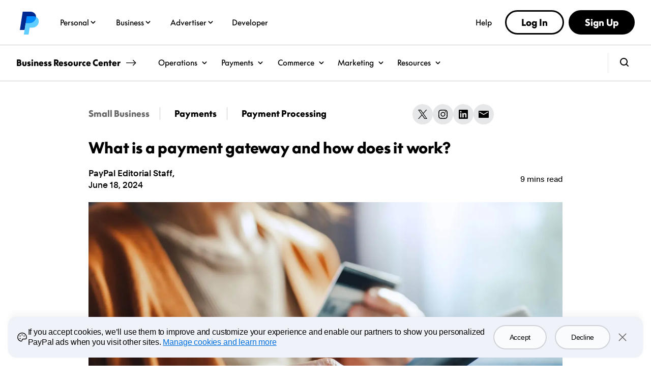

--- FILE ---
content_type: text/html; charset=utf-8
request_url: https://history.paypal.com/us/brc/article/what-is-a-payment-gateway
body_size: 50014
content:
<!DOCTYPE html><html class="no-js" lang="en" dir="ltr"><head><script async src="https://www.paypalobjects.com/webcaptcha/ngrlCaptcha.min.js"></script><meta charSet="utf-8"/><meta http-equiv="X-UA-Compatible" content="IE=edge"/><title>What is a payment gateway and how it works | PayPal US</title><meta name="description" content="Learn what a payment gateway is and how it works. Get tips to help you choose a payment gateway integration for your business."/><meta name="keywords" content=""/><meta name="application-name" content="PayPal"/><meta name="viewport" content="width=device-width, initial-scale=1.0"/><meta name="google-site-verification" content="74T7iUnEalipliRahmnS1dsSbEcIzN-lMkDyR2ha9g0"/><link rel="canonical" href="https://www.paypal.com/us/brc/article/what-is-a-payment-gateway"/><style id="antiClickjack">html.js body {display: none !important;}</style><script type="text/javascript" nonce="9LQzL9B+oH7Mgcj9hla8Suf7JYMyAnTYYjxky/JCNlqAFeC6">
    var docElement = document.documentElement;
    if (docElement) {
        docElement.classList.remove('no-js');
        docElement.classList.add('js');
    }
    if (self === top || /(paypal\.com|paypal\.cn)$/.test(window.parent.location.hostname)) {
        var antiClickjack = document.getElementById('antiClickjack');
        if (antiClickjack) {
            antiClickjack.parentNode.removeChild(antiClickjack);
        }
    } else {
        top.location = self.location;
    } if (window.console || 'console' in window) {
        setTimeout(
          console.log.bind(
            console,
            '%c WARNING!!!',
            'color:#FF8F1C; font-size:40px;'
          )
        );
        setTimeout(
          console.log.bind(
            console,
            '%c This browser feature is for developers only. Please do not copy-paste any code or run any scripts here. It may cause your PayPal account to be compromised.',
            'color:#003087; font-size:16px; font-weight: bold;'
          )
        );
        setTimeout(
          console.log.bind(
            console,
            '%c For more information, http://en.wikipedia.org/wiki/Self-XSS',
            'color:#003087; font-size:16px; font-weight: bold;'
          )
        );
    }
  </script><script type="application/ld+json" nonce="9LQzL9B+oH7Mgcj9hla8Suf7JYMyAnTYYjxky/JCNlqAFeC6">
  {
    "@context": "https://schema.org",
    "@type": "Article",
    "mainEntityOfPage": {
        "@type": "WebPage",
        "@id": "https://www.paypal.com/us/brc/article/what-is-a-payment-gateway"
    },
    "abstract" : "A payment gateway is a digital service that facilitates secure and encrypted transactions between a merchant and their bank and processor after a purchase is made. It acts as a bridge that enables the transfer of funds from the customer's preferred payment method to the merchant. Payment gateways can be categorized into three types. site payments, redirects, and checkout site payments. Site payments allow customers to complete their transactions on the retailer's website without leaving the site, ideal for larger businesses with their own checkout systems. Redirects allow alternative payment methods during checkout, while checkout within site completes the payment off site. Payment gateway integration depends on the type of gateway, website platform, and additional features customization needed. Security is also a crucial aspect of payment gateways, as merchants must protect their customers' credit card data and ensure their gateway is PCI compliant. Hosted and self-hosted payment gateways have different features, with hosted gateways sending customers to different websites to enter their payment details, while self-hosted gateways collect the information on the merchant's site directly.",
    "headline": "What is a payment gateway and how does it work?",
    "description": "Learn what a payment gateway is and how it works. Get tips to help you choose a payment gateway integration for your business.",
    "image": "https://www.paypalobjects.com/marketing/web/brc/brc-smb-payment-gateway-payments-pp.jpeg",
    "author": {
        "@type": "Organization",
        "name": "PayPal"
    },
    "publisher": {
        "@type": "Organization",
        "name": "PayPal",
        "logo": {
        "@type": "ImageObject",
        "url": "https://www.paypalobjects.com/digitalassets/c/website/logo/full-text/pp_fc_hl.svg"
        }
    },
    "datePublished": "2024-06-18"
  }
</script><script type="application/ld+json" nonce="9LQzL9B+oH7Mgcj9hla8Suf7JYMyAnTYYjxky/JCNlqAFeC6">{"@context":"https://schema.org","@type":"FAQPage","mainEntity":[{"@type":"Question","name":"Is a credit card gateway the same as a payment gateway?","acceptedAnswer":{"@type":"Answer","text":"No, a credit card gateway is a subset of a payment gateway that specifically handles credit card transactions. Comparatively, a payment gateway refers to a broader service that processes various payment methods, such as PayPal."}},{"@type":"Question","name":"What is a merchant payment gateway?","acceptedAnswer":{"@type":"Answer","text":"A merchant payment gateway is an interchangeable term for payment gateway, which is a digital service that facilitates secure and encrypted transactions between a merchant and their bank and/or processor after a purchase is made. In other words, it’s the bridge that enables the transfer of funds from the customer's preferred payment method to the merchant."}},{"@type":"Question","name":"Is PayPal a payment gateway?","acceptedAnswer":{"@type":"Answer","text":"PayPal provides both payment gateway and payment processing services."}}]}</script><meta name="twitter:card" content="summary_large_image"/><meta name="twitter:site" content="@paypal"/><meta name="twitter:title" content="What is a payment gateway and how it works"/><meta name="twitter:image" content="https://www.paypalobjects.com/marketing/web/brc/brc-smb-payment-gateway-payments-pp.jpeg?quality=75&amp;width=1200&amp;height=630&amp;fit=crop"/><meta name="twitter:description" content="Learn what a payment gateway is and how it works. Get tips to help you choose a payment gateway integration for your business."/><meta property="og:type" content="website"/><meta property="og:url" content="https://www.paypal.com/us/brc/article/what-is-a-payment-gateway"/><meta property="og:title" content="What is a payment gateway and how it works"/><meta property="og:image" content="https://www.paypalobjects.com/marketing/web/brc/brc-smb-payment-gateway-payments-pp.jpeg?quality=75&amp;width=1200&amp;height=630&amp;fit=crop"/><meta property="og:image:width" content="1200"/><meta property="og:image:height" content="630"/><meta property="og:description" content="Learn what a payment gateway is and how it works. Get tips to help you choose a payment gateway integration for your business."/><meta name="theme-color" content="#009cde"/><link rel="dns-prefetch" href="https://www.paypalobjects.com"/><link rel="dns-prefetch" href="https://www.google-analytics.com"/><meta name="robots" content="max-image-preview:large"/><meta name="robots" content="max-video-preview:-1"/><script nonce="9LQzL9B+oH7Mgcj9hla8Suf7JYMyAnTYYjxky/JCNlqAFeC6">
      /** BRCAPPNODEWEB_HYDRATION_DATA_START */
        window.modelData = {
            content: {"pageData":{"articleDescriptor":{"articleId":"article/what-is-a-payment-gateway","resourceHub":"BRC","headline":{"headline":{"data":{},"nodeType":"document","content":[{"data":{},"nodeType":"paragraph","content":[{"data":{},"marks":[],"nodeType":"text","value":"What is a payment gateway and how does it work?"}]}]},"headlineSize":"Headline 3","headlineTag":"h1"},"summary":{"paragraph":{"data":{},"nodeType":"document","content":[{"data":{},"nodeType":"paragraph","content":[{"data":{},"marks":[],"nodeType":"text","value":"For consumers, completing a transaction – whether in person or online – is generally a seamless process. From quickly swiping or inserting your credit card into a point-of-sale system or entering your payment details on a website’s checkout screen, a transaction can be authorized and completed in seconds."}]}]},"paragraphStyle":"Body Large Bold"},"image":{"baseImage":"https://www.paypalobjects.com/marketing/web/brc/brc-smb-payment-gateway-payments-pp.jpeg","mdImage":"https://www.paypalobjects.com/marketing/web/brc/brc-smb-payment-gateway-payments-pp.jpeg","imageAltText":"Hands of woman holding a credit card and using smart phone for online shopping"},"topicGroup":{"segment":{"segment":"Small Business","segmentId":"business"},"category":{"category":"Payments","categoryId":"payments"},"topic":{"topic":"Payment Processing","topicId":"payment-processing"}},"author":{"authorId":"author/paypal-editorial-staff","authorGroupLabels":{"guestSpeakerLabel":"Guest","hostSpeakerLabel":"Host","authorSpeakerLabel":"Author"},"authorName":"PayPal Editorial Staff"},"socialMediaGroup":{"twitterAriaLabel":"twitter","instagramAriaLabel":"instagram","linkedInAriaLabel":"linkedin","emailAriaLabel":"email"},"articleType":"article","articleTypeLabel":"Article","articleTimeToRead":"9 mins read","datesObj":{"shortDate":"Jun 18, 2024","longDate":"June 18, 2024","rawDate":"2024-06-17T23:59-05:00"},"articleRelativeUrl":"/us/brc/article/what-is-a-payment-gateway","articleAbsoluteUrl":"https://www.paypal.com/us/brc/article/what-is-a-payment-gateway"},"articleStickyButton":{"ariaLabel":"Back to top","componentType":"ArticleStickyButton"},"components":[{"articleId":"article/what-is-a-payment-gateway","resourceHub":"BRC","headline":{"headline":{"data":{},"nodeType":"document","content":[{"data":{},"nodeType":"paragraph","content":[{"data":{},"marks":[],"nodeType":"text","value":"What is a payment gateway and how does it work?"}]}]},"headlineSize":"Headline 3","headlineTag":"h1"},"topicGroup":{"segment":{"segment":"Small Business","segmentId":"business"},"category":{"category":"Payments","categoryId":"payments"},"topic":{"topic":"Payment Processing","topicId":"payment-processing"}},"author":{"authorId":"author/paypal-editorial-staff","authorGroupLabels":{"guestSpeakerLabel":"Guest","hostSpeakerLabel":"Host","authorSpeakerLabel":"Author"},"authorName":"PayPal Editorial Staff"},"socialMediaGroup":{"twitterAriaLabel":"twitter","instagramAriaLabel":"instagram","linkedInAriaLabel":"linkedin","emailAriaLabel":"email"},"articleType":"article","articleTypeLabel":"Article","articleTimeToRead":"9 mins read","datesObj":{"shortDate":"Jun 18, 2024","longDate":"June 18, 2024","rawDate":"2024-06-17T23:59-05:00"},"articleRelativeUrl":"/us/brc/article/what-is-a-payment-gateway","articleAbsoluteUrl":"https://www.paypal.com/us/brc/article/what-is-a-payment-gateway","heroMedia":{"image":{"baseImage":"https://www.paypalobjects.com/marketing/web/brc/brc-smb-payment-gateway-payments-pp.jpeg","mdImage":"https://www.paypalobjects.com/marketing/web/brc/brc-smb-payment-gateway-payments-pp.jpeg","imageAltText":"Hands of woman holding a credit card and using smart phone for online shopping"},"type":"Image","roundedCorners":true},"componentType":"ArticleHeader","breadcrumbLinks":{"categoryUrl":"/us/brc/payments?segment=business","topicUrl":"/us/brc/payments/payment-processing?segment=business"}},{"paragraph":{"data":{},"nodeType":"document","content":[{"content":[{"data":{},"marks":[],"nodeType":"text","value":"For consumers, completing a transaction – whether in person or online – is generally a seamless process. From quickly swiping or inserting your credit card into a point-of-sale system or entering your payment details on a website’s checkout screen, a transaction can be authorized and completed in seconds."}],"data":{},"nodeType":"paragraph"}]},"paragraphStyle":"Body Large Bold","componentType":"Paragraph"},{"paragraph":{"data":{},"nodeType":"document","content":[{"content":[{"data":{},"marks":[],"nodeType":"text","value":"But behind the scenes, several sophisticated steps and precise systems are working together to move funds from buyer to seller – and a payment gateway is part of that magic."}],"data":{},"nodeType":"paragraph"},{"content":[{"data":{},"marks":[],"nodeType":"text","value":"Whether you’re new to the world of "},{"data":{"uri":"https://www.paypal.com/us/brc/article/how-online-payments-processing-works"},"nodeType":"hyperlink","content":[{"data":{},"marks":[],"nodeType":"text","value":"payment processing"}]},{"data":{},"marks":[],"nodeType":"text","value":" or a seasoned business owner looking to overhaul or expand your checkout options, read on to learn what a payment gateway is, how it works, how payment gateways differ from banks - and to choose one for your own business."}],"data":{},"nodeType":"paragraph"}]},"paragraphStyle":"Body Large","componentType":"Paragraph"},{"headline":{"data":{},"nodeType":"document","content":[{"content":[{"data":{},"marks":[],"nodeType":"text","value":"What is a payment gateway?"}],"data":{},"nodeType":"paragraph"}]},"headlineSize":"Headline 4","headlineTag":"h2","paragraph":{"data":{},"nodeType":"document","content":[{"content":[{"data":{},"marks":[],"nodeType":"text","value":"A payment gateway is a digital service that facilitates secure and encrypted transactions between a merchant and their bank and/or processor after a purchase is made. In other words, it’s the bridge that enables the transfer of funds from the customer's preferred payment method to the merchant."}],"data":{},"nodeType":"paragraph"},{"content":[{"data":{},"marks":[],"nodeType":"text","value":"In the same way that a "},{"data":{"uri":"https://www.paypal.com/us/business/pos-system"},"nodeType":"hyperlink","content":[{"data":{},"marks":[],"nodeType":"text","value":"point-of-sale terminal"}]},{"data":{},"marks":[],"nodeType":"text","value":" at a brick-and-mortar "},{"data":{"uri":"https://www.paypal.com/us/brc/article/cash-register-setup"},"nodeType":"hyperlink","content":[{"data":{},"marks":[],"nodeType":"text","value":"cash register"}]},{"data":{},"marks":[],"nodeType":"text","value":" looks at a card's chip to check if the card is valid, an online payment gateway helps ensure payments are legitimate. Since you can't access the physical card when processing an online order, the payment gateway handles the work for you."}],"data":{},"nodeType":"paragraph"}]},"paragraphStyle":"Body Large","componentType":"Paragraph"},{"video":{"buttonStyle":"Outline","buttonText":"Watch the video","ariaLabelCloseButton":"Close video modal","mediaControl":{"playAriaLabel":"Play video","pauseAriaLabel":"Pause video","componentType":"MediaControl"},"imageUrlDesktop":"https://www.paypalobjects.com/marketing/web/brc/Payment_Gateway_thumbnail_1920x1080.png","altTextDesktop":"Yellow background with text reading \"What is a payment gateway?\".","youTubeId":"m07T_4VQwpc","componentType":"Video"},"layout":"Center","topSpacer":"4vw","bottomSpacer":"0vw","componentType":"ArticleMediaFrame"},{"headline":{"data":{},"nodeType":"document","content":[{"content":[{"data":{},"marks":[],"nodeType":"text","value":"How does a payment gateway work?"}],"data":{},"nodeType":"paragraph"}]},"headlineSize":"Headline 4","headlineTag":"h2","paragraph":{"data":{},"nodeType":"document","content":[{"content":[{"data":{},"marks":[],"nodeType":"text","value":"Here’s a quick rundown on how the payment gateway process works:"}],"data":{},"nodeType":"paragraph"},{"content":[{"data":{},"nodeType":"list-item","content":[{"data":{},"nodeType":"paragraph","content":[{"data":{},"marks":[{"type":"bold"}],"nodeType":"text","value":"Collect:"},{"data":{},"marks":[],"nodeType":"text","value":" Customers enter their payment details, such as their credit card information, and hit the payment button on your website."}]}]},{"data":{},"nodeType":"list-item","content":[{"data":{},"nodeType":"paragraph","content":[{"data":{},"marks":[{"type":"bold"}],"nodeType":"text","value":"Transfer:"},{"data":{},"marks":[],"nodeType":"text","value":" The payment gateway securely transmits the encrypted payment information to the payment network."}]}]},{"data":{},"nodeType":"list-item","content":[{"data":{},"nodeType":"paragraph","content":[{"data":{},"marks":[{"type":"bold"}],"nodeType":"text","value":"Verify and Authorize:"},{"data":{},"marks":[],"nodeType":"text","value":" The payment gateway sends an authorization request to the payment network, requesting approval to process the payment. Items such as the billing address and the card security code (CVV) can also be verified by the payment network."}]}]},{"data":{},"nodeType":"list-item","content":[{"data":{},"nodeType":"paragraph","content":[{"data":{},"marks":[{"type":"bold"}],"nodeType":"text","value":"Complete:"},{"data":{},"marks":[],"nodeType":"text","value":" The payment gateway transmits the response from the payment network back to the merchant’s website or application notifying them if the transaction was successful or not."}]}]}],"data":{},"nodeType":"ordered-list"}]},"paragraphStyle":"Body Large","componentType":"Paragraph"},{"headline":{"data":{},"nodeType":"document","content":[{"content":[{"data":{},"marks":[],"nodeType":"text","value":"Example of a payment gateway"}],"data":{},"nodeType":"paragraph"}]},"headlineSize":"Headline 6","headlineTag":"h3","paragraph":{"data":{},"nodeType":"document","content":[{"content":[{"data":{},"marks":[],"nodeType":"text","value":"Payment gateway providers include financial institutions (e.g., banks), dedicated payment service providers, and specialized fintech companies. PayPal provides payment gateway services, for example. "}],"data":{},"nodeType":"paragraph"}]},"paragraphStyle":"Body Large","componentType":"Paragraph"},{"headline":{"data":{},"nodeType":"document","content":[{"content":[{"data":{},"marks":[],"nodeType":"text","value":"What is a payment gateway vs. payment processor?"}],"data":{},"nodeType":"paragraph"}]},"headlineSize":"Headline 4","headlineTag":"h2","paragraph":{"data":{},"nodeType":"document","content":[{"content":[{"data":{},"marks":[],"nodeType":"text","value":"You'll often hear the terms payment gateway and "},{"data":{"uri":"https://www.paypal.com/us/brc/article/choosing-a-payment-processing-company"},"nodeType":"hyperlink","content":[{"data":{},"marks":[],"nodeType":"text","value":"payment processor"}]},{"data":{},"marks":[],"nodeType":"text","value":" used interchangeably, but there are some major differences between them."}],"data":{},"nodeType":"paragraph"},{"content":[{"data":{},"marks":[],"nodeType":"text","value":"One of the biggest is that a payment processor alone doesn't help securely authorize a transaction. On the other hand, a payment gateway can both process and authorize a transaction:"}],"data":{},"nodeType":"paragraph"},{"content":[{"data":{},"nodeType":"list-item","content":[{"data":{},"nodeType":"paragraph","content":[{"data":{},"marks":[{"type":"bold"}],"nodeType":"text","value":"A payment processor is responsible for the movement of the funds between customer and merchant. "},{"data":{},"marks":[],"nodeType":"text","value":"It does that by passing the customer's credit card information to the issuing bank to request a hold of funds on the credit card being used. Once the transaction is approved and submitted for settlement, it connects the issuing bank with your merchant account to transfer the funds. While a payment processor is a requirement to process the transaction, a payment processor alone doesn't help securely authorize the transaction."}]}]},{"data":{},"nodeType":"list-item","content":[{"data":{},"nodeType":"paragraph","content":[{"data":{},"marks":[{"type":"bold"}],"nodeType":"text","value":"A payment gateway"},{"data":{},"marks":[],"nodeType":"text","value":" is the “gateway” between merchant and payment processor and is responsible for obtaining the customer’s credit card information and payment data from the merchant. It passes this data to the payment processor securely to be processed. A payment gateway allows you to use on integration to reach many different banks and processors. "}]}]}],"data":{},"nodeType":"unordered-list"},{"content":[{"data":{},"marks":[],"nodeType":"text","value":"Both a payment processor and a payment gateway are needed for online sales. PayPal provides both "},{"data":{},"marks":[],"nodeType":"text","value":"services."}],"data":{},"nodeType":"paragraph"}]},"paragraphStyle":"Body Large","componentType":"Paragraph"},{"headline":{"data":{},"nodeType":"document","content":[{"content":[{"data":{},"marks":[],"nodeType":"text","value":"What is the difference between a bank and a payment gateway?"}],"data":{},"nodeType":"paragraph"}]},"headlineSize":"Headline 4","headlineTag":"h2","paragraph":{"data":{},"nodeType":"document","content":[{"content":[{"data":{},"marks":[],"nodeType":"text","value":"Payment gateways and the bank serve very different purposes. "}],"data":{},"nodeType":"paragraph"},{"content":[{"data":{},"marks":[],"nodeType":"text","value":"A payment gateway is the pathway where your customer’s credit card information travels securely through to your payment processor and then to the customer’s issuing bank. Think of it as an online version of the device in a store where you tap, dip or swipe your card.  "}],"data":{},"nodeType":"paragraph"},{"content":[{"data":{},"marks":[],"nodeType":"text","value":"The payment processor takes care of moving the funds from the customer’s bank to your merchant account. "}],"data":{},"nodeType":"paragraph"},{"content":[{"data":{},"marks":[],"nodeType":"text","value":"The banks on either side of this transaction are where your customer’s funds come from or to where your sales ultimately land."}],"data":{},"nodeType":"paragraph"},{"content":[{"data":{},"marks":[],"nodeType":"text","value":""}],"data":{},"nodeType":"paragraph"}]},"paragraphStyle":"Body Large","componentType":"Paragraph"},{"headline":{"data":{},"nodeType":"document","content":[{"content":[{"data":{},"marks":[],"nodeType":"text","value":"What are the different types of payment gateways?"}],"data":{},"nodeType":"paragraph"}]},"headlineSize":"Headline 4","headlineTag":"h2","paragraph":{"data":{},"nodeType":"document","content":[{"content":[{"data":{},"marks":[],"nodeType":"text","value":"As a merchant, you should be aware of three main types of payment gateways: on-site payments; redirects; and checkout on-site, payment off-site."}],"data":{},"nodeType":"paragraph"}]},"paragraphStyle":"Body Large","componentType":"Paragraph"},{"headline":{"data":{},"nodeType":"document","content":[{"content":[{"data":{},"marks":[],"nodeType":"text","value":"On-site payments"}],"data":{},"nodeType":"paragraph"}]},"headlineSize":"Headline 6","headlineTag":"h3","paragraph":{"data":{},"nodeType":"document","content":[{"content":[{"data":{},"marks":[],"nodeType":"text","value":"When a business uses on-site payments, customers don’t have to leave a retailer’s website when completing a transaction, which creates a more seamless checkout experience."}],"data":{},"nodeType":"paragraph"},{"content":[{"data":{},"marks":[],"nodeType":"text","value":"This option is ideal for larger businesses that want to control the entire checkout experience via their own systems and servers. To that end, on-site payments give companies – particularly enterprise-level corporations with the means and support – more control and flexibility over payment processing."}],"data":{},"nodeType":"paragraph"}]},"paragraphStyle":"Body Large","componentType":"Paragraph"},{"headline":{"data":{},"nodeType":"document","content":[{"content":[{"data":{},"marks":[],"nodeType":"text","value":"Redirects"}],"data":{},"nodeType":"paragraph"}]},"headlineSize":"Headline 6","headlineTag":"h3","paragraph":{"data":{},"nodeType":"document","content":[{"content":[{"data":{},"marks":[],"nodeType":"text","value":"Some companies allow alternative payment methods during checkout in a redirected payment gateway."}],"data":{},"nodeType":"paragraph"},{"content":[{"data":{},"marks":[],"nodeType":"text","value":"Small businesses might choose to use a third-party payment gateway to offer customers more varied ways to pay, as well as increased security of a larger payment platform."}],"data":{},"nodeType":"paragraph"},{"content":[{"data":{},"marks":[],"nodeType":"text","value":""}],"data":{},"nodeType":"paragraph"}]},"paragraphStyle":"Body Large","componentType":"Paragraph"},{"headline":{"data":{},"nodeType":"document","content":[{"content":[{"data":{},"marks":[],"nodeType":"text","value":"Checkout within site, complete payment off-site"}],"data":{},"nodeType":"paragraph"}]},"headlineSize":"Headline 6","headlineTag":"h3","paragraph":{"data":{},"nodeType":"document","content":[{"content":[{"data":{},"marks":[],"nodeType":"text","value":"As the name suggests, the front-end checkout process occurs on a merchant’s site, while the payment is through a separate back-end system."}],"data":{},"nodeType":"paragraph"}]},"paragraphStyle":"Body Large","componentType":"Paragraph"},{"headline":{"data":{},"nodeType":"document","content":[{"content":[{"data":{},"marks":[],"nodeType":"text","value":"Payment gateway integration"}],"data":{},"nodeType":"paragraph"}]},"headlineSize":"Headline 4","headlineTag":"h2","paragraph":{"data":{},"nodeType":"document","content":[{"content":[{"data":{},"marks":[],"nodeType":"text","value":"Depending on the type of payment gateway, your website's platform, and any additional features or customization your business needs, the payment gateway integration process will vary."}],"data":{},"nodeType":"paragraph"},{"content":[{"data":{},"marks":[],"nodeType":"text","value":"That said, it will typically involve these steps:"}],"data":{},"nodeType":"paragraph"},{"content":[{"data":{},"nodeType":"list-item","content":[{"data":{},"nodeType":"paragraph","content":[{"data":{},"marks":[{"type":"bold"}],"nodeType":"text","value":"Obtaining API credentials:"},{"data":{},"marks":[],"nodeType":"text","value":" You may need to obtain API credentials (e.g., API keys or merchant IDs) that allow your website to communicate securely with the payment gateway's servers."}]}]},{"data":{},"nodeType":"list-item","content":[{"data":{},"nodeType":"paragraph","content":[{"data":{},"marks":[{"type":"bold"}],"nodeType":"text","value":"Integrating the payment gateway:"},{"data":{},"marks":[],"nodeType":"text","value":" This may involve using pre-built plug-ins or libraries, integrating APIs directly into your website's code, or utilizing third-party ecommerce platforms with built-in payment gateway support."}]}]},{"data":{},"nodeType":"list-item","content":[{"data":{},"nodeType":"paragraph","content":[{"data":{},"marks":[{"type":"bold"}],"nodeType":"text","value":"Deploying the payment gateway:"},{"data":{},"marks":[],"nodeType":"text","value":" Once you’ve thoroughly tested and validated everything, you’re ready to deploy the payment gateway on your live website."}]}]}],"data":{},"nodeType":"ordered-list"}]},"paragraphStyle":"Body Large","componentType":"Paragraph"},{"headline":{"data":{},"nodeType":"document","content":[{"content":[{"data":{},"marks":[],"nodeType":"text","value":"What to look for in a payment gateway?"}],"data":{},"nodeType":"paragraph"}]},"headlineSize":"Headline 4","headlineTag":"h2","paragraph":{"data":{},"nodeType":"document","content":[{"content":[{"data":{},"marks":[],"nodeType":"text","value":"Not all payment gateways are created equal. If you want to accept online payments, it's worth taking the time to research your options and find one that best fits the unique needs of your business."}],"data":{},"nodeType":"paragraph"},{"content":[{"data":{},"marks":[],"nodeType":"text","value":"Here's what to look for:"}],"data":{},"nodeType":"paragraph"}]},"paragraphStyle":"Body Large","componentType":"Paragraph"},{"headline":{"data":{},"nodeType":"document","content":[{"content":[{"data":{},"marks":[],"nodeType":"text","value":"Security"}],"data":{},"nodeType":"paragraph"}]},"headlineSize":"Headline 6","headlineTag":"h3","paragraph":{"data":{},"nodeType":"document","content":[{"content":[{"data":{},"marks":[],"nodeType":"text","value":"As a merchant, it's important to protect your customers' credit card data. If customers don't trust your website with their information, they're unlikely to complete the sale. If you want to accept credit cards online, ensure your payment gateway is PCI-compliant."}],"data":{},"nodeType":"paragraph"}]},"paragraphStyle":"Body Large","componentType":"Paragraph"},{"headline":{"data":{},"nodeType":"document","content":[{"content":[{"data":{},"marks":[],"nodeType":"text","value":"Hosted versus self-hosted"}],"data":{},"nodeType":"paragraph"}]},"headlineSize":"Headline 6","headlineTag":"h3","paragraph":{"data":{},"nodeType":"document","content":[{"content":[{"data":{},"marks":[],"nodeType":"text","value":"A hosted payment gateway will send customers to a different website to enter payment details. This can make it easy to get started and helps ensure "},{"data":{"uri":"https://www.paypal.com/us/brc/article/pci-dss-compliance-basics"},"nodeType":"hyperlink","content":[{"data":{},"marks":[],"nodeType":"text","value":"PCI compliance"}]},{"data":{},"marks":[],"nodeType":"text","value":", but it doesn't allow you to control the whole customer checkout experience."}],"data":{},"nodeType":"paragraph"},{"content":[{"data":{},"marks":[],"nodeType":"text","value":"Alternatively, a self-hosted payment gateway collects the credit card information from your site, providing a holistic customer experience. But since this option puts responsibility for security on you, you'll need a self-hosted option that can provide PCI compliance."}],"data":{},"nodeType":"paragraph"}]},"paragraphStyle":"Body Large","componentType":"Paragraph"},{"headline":{"data":{},"nodeType":"document","content":[{"content":[{"data":{},"marks":[],"nodeType":"text","value":"Customer experience"}],"data":{},"nodeType":"paragraph"}]},"headlineSize":"Headline 6","headlineTag":"h3","paragraph":{"data":{},"nodeType":"document","content":[{"content":[{"data":{},"marks":[],"nodeType":"text","value":"While security is essential, you don't want your customer to go through the checkout process only to realize your website won't accept their preferred payment method. It’s important to ensure your payment gateway lets you process the payment types your customers prefer so they don't get frustrated or take their business elsewhere."}],"data":{},"nodeType":"paragraph"}]},"paragraphStyle":"Body Large","componentType":"Paragraph"},{"headline":{"data":{},"nodeType":"document","content":[{"content":[{"data":{},"marks":[],"nodeType":"text","value":"Implementation"}],"data":{},"nodeType":"paragraph"}]},"headlineSize":"Headline 6","headlineTag":"h3","paragraph":{"data":{},"nodeType":"document","content":[{"content":[{"data":{},"marks":[],"nodeType":"text","value":"Your payment gateway needs to connect your website and merchant bank account with other processors. Choose a provider that makes it simple to implement and connect everything without unnecessary hassle."}],"data":{},"nodeType":"paragraph"}]},"paragraphStyle":"Body Large","componentType":"Paragraph"},{"headline":{"data":{},"nodeType":"document","content":[{"content":[{"data":{},"marks":[],"nodeType":"text","value":"International capabilities"}],"data":{},"nodeType":"paragraph"}]},"headlineSize":"Headline 6","headlineTag":"h3","paragraph":{"data":{},"nodeType":"document","content":[{"content":[{"data":{},"marks":[],"nodeType":"text","value":"When you sell online, there's no reason to limit yourself to only your local market. As ecommerce becomes more global, you may need to attract, nurture, and sell to customers internationally. That means your payment gateway should make it simple to accept more than just your local currency."}],"data":{},"nodeType":"paragraph"}]},"paragraphStyle":"Body Large","componentType":"Paragraph"},{"headline":{"data":{},"nodeType":"document","content":[{"content":[{"data":{},"marks":[],"nodeType":"text","value":"Optional features"}],"data":{},"nodeType":"paragraph"}]},"headlineSize":"Headline 6","headlineTag":"h3","paragraph":{"data":{},"nodeType":"document","content":[{"content":[{"data":{},"marks":[],"nodeType":"text","value":"Depending on your business, you may need extra features that other merchants don't provide, like additional fraud protection, buyer authentication, or the ability to process recurring payments like membership fees."}],"data":{},"nodeType":"paragraph"}]},"paragraphStyle":"Body Large","componentType":"Paragraph"},{"headline":{"data":{},"nodeType":"document","content":[{"content":[{"data":{},"marks":[],"nodeType":"text","value":"Do you need a payment gateway?"}],"data":{},"nodeType":"paragraph"}]},"headlineSize":"Headline 4","headlineTag":"h2","paragraph":{"data":{},"nodeType":"document","content":[{"content":[{"data":{},"marks":[],"nodeType":"text","value":"If you accept (or want to accept) credit card payments online or on a mobile device, you’ll need a payment gateway. Without it, you won't be able to verify a customer's credit card information, process payments, or finalize the sale."}],"data":{},"nodeType":"paragraph"},{"content":[{"data":{},"marks":[],"nodeType":"text","value":"If your business is brick-and-mortar only, you might not need a payment gateway. Your "},{"data":{"uri":"https://www.paypal.com/us/brc/article/virtual-terminal-payments"},"nodeType":"hyperlink","content":[{"data":{},"marks":[],"nodeType":"text","value":"point-of-sale terminal"}]},{"data":{},"marks":[],"nodeType":"text","value":" will authorize the credit card payment using the chip reader. But if you plan to offer a hybrid of online and offline sales, it can make sense to incorporate a payment gateway into both your ecommerce and in-store checkout process"}],"data":{},"nodeType":"paragraph"},{"content":[{"data":{},"marks":[],"nodeType":"text","value":""}],"data":{},"nodeType":"paragraph"}]},"paragraphStyle":"Body Large","componentType":"Paragraph"},{"headline":{"data":{},"nodeType":"document","content":[{"content":[{"data":{},"marks":[],"nodeType":"text","value":"What is an international payment gateway?"}],"data":{},"nodeType":"paragraph"}]},"headlineSize":"Headline 4","headlineTag":"h2","paragraph":{"data":{},"nodeType":"document","content":[{"content":[{"data":{},"marks":[],"nodeType":"text","value":"An international payment gateway (or global payment gateway) enables businesses to accept payments from customers in different countries."}],"data":{},"nodeType":"paragraph"},{"content":[{"data":{},"marks":[],"nodeType":"text","value":"It facilitates transactions by handling currency conversions, complying with international regulations, and helping secure and seamless payment processing for businesses selling to customers worldwide."}],"data":{},"nodeType":"paragraph"}]},"paragraphStyle":"Body Large","componentType":"Paragraph"},{"headline":{"data":{},"nodeType":"document","content":[{"content":[{"data":{},"marks":[],"nodeType":"text","value":"Payment gateway fees"}],"data":{},"nodeType":"paragraph"}]},"headlineSize":"Headline 4","headlineTag":"h2","paragraph":{"data":{},"nodeType":"document","content":[{"content":[{"data":{},"marks":[],"nodeType":"text","value":"Average payment gateway "},{"data":{"uri":"https://www.paypal.com/us/webapps/mpp/merchant-fees"},"nodeType":"hyperlink","content":[{"data":{},"marks":[],"nodeType":"text","value":"fees"}]},{"data":{},"marks":[],"nodeType":"text","value":" can vary widely, depending on the provider and your requirements. Review and understand fees before choosing your provider."}],"data":{},"nodeType":"paragraph"},{"content":[{"data":{},"marks":[],"nodeType":"text","value":"Ready to get started? With "},{"data":{"uri":"https://www.paypal.com/us/business/accept-payments/checkout"},"nodeType":"hyperlink","content":[{"data":{},"marks":[],"nodeType":"text","value":"Business Payments from PayPal Open"}]},{"data":{},"marks":[],"nodeType":"text","value":", you get almost everything you may need to "},{"data":{"uri":"https://www.paypal.com/us/brc/case-study/paypal-ecosystem-helps-simplify-payments"},"nodeType":"hyperlink","content":[{"data":{},"marks":[],"nodeType":"text","value":"accept payments including a full-service solution"}]},{"data":{},"marks":[],"nodeType":"text","value":" or a gateway that works with your existing merchant account – learn more today."}],"data":{},"nodeType":"paragraph"}]},"paragraphStyle":"Body Large","bottomSpacer":"2vw","componentType":"Paragraph"},{"textGroup":{"headline":{"data":{},"nodeType":"document","content":[{"content":[{"data":{},"marks":[],"nodeType":"text","value":"Frequently Asked Questions"}],"data":{},"nodeType":"paragraph"}]},"headlineSize":"Headline 4","headlineTag":"h2","componentType":"TextGroup"},"collection":[{"headline":"Is a credit card gateway the same as a payment gateway?","paragraph":{"data":{},"nodeType":"document","content":[{"content":[{"data":{},"marks":[],"nodeType":"text","value":"No, a credit card gateway is a subset of a payment gateway that specifically handles credit card transactions. Comparatively, a payment gateway refers to a broader service that processes various payment methods, such as PayPal."}],"data":{},"nodeType":"paragraph"}]},"componentType":"AccordionItem"},{"headline":"What is a merchant payment gateway?","paragraph":{"data":{},"nodeType":"document","content":[{"content":[{"data":{},"marks":[],"nodeType":"text","value":"A merchant payment gateway is an interchangeable term for payment gateway, which is a digital service that facilitates secure and encrypted transactions between a merchant and their bank and/or processor after a purchase is made. In other words, it’s the bridge that enables the transfer of funds from the customer's preferred payment method to the merchant."}],"data":{},"nodeType":"paragraph"}]},"componentType":"AccordionItem"},{"headline":"Is PayPal a payment gateway?","paragraph":{"data":{},"nodeType":"document","content":[{"content":[{"data":{},"marks":[],"nodeType":"text","value":"PayPal provides both payment gateway and payment processing services."}],"data":{},"nodeType":"paragraph"}]},"componentType":"AccordionItem"}],"itemOpen":true,"topSpacer":"0vw","bottomSpacer":"4vw","componentType":"FaqType"},{"headerTextGroup":{"textGroup":{"headline":{"data":{},"nodeType":"document","content":[{"content":[{"data":{},"marks":[],"nodeType":"text","value":"Related content "}],"data":{},"nodeType":"paragraph"}]},"headlineSize":"Headline 3","headlineTag":"h2","componentType":"TextGroup"},"topSpacer":"4vw","bottomSpacer":"4vw","componentType":"HeaderTextGroup","headlineTag":"h2","headlineSize":"Headline 4"},"topic":{"segment":{"segment":"Small Business","segmentId":"business","componentType":"ArticleSegment"},"category":{"category":"Payments","categoryId":"payments","componentType":"ArticleCategory"},"topic":{"topic":"Payment Processing","topicId":"payment-processing","componentType":"ArticleTopic"},"componentType":"ArticleTopicGroup"},"componentType":"ArticleCardCarousel","collection":[{"articleId":"article/payment-processor-questions","resourceHub":"BRC","headline":{"headline":{"data":{},"nodeType":"document","content":[{"data":{},"nodeType":"paragraph","content":[{"data":{},"marks":[],"nodeType":"text","value":"17 payment processing questions"}]}]},"headlineSize":"Headline 3","headlineTag":"h1","componentType":"Paragraph"},"summary":{"paragraph":{"data":{},"nodeType":"document","content":[{"data":{},"nodeType":"paragraph","content":[{"data":{},"marks":[],"nodeType":"text","value":"How will payment processing help your small business? When accepting payments from buyers, offering more streamlined payment processing solutions may lead to benefits like increased customer satisfaction and loyalty, higher conversion rates, and potentially more revenue."}]}]},"paragraphStyle":"Body Large Bold","componentType":"Paragraph"},"image":{"baseImage":"https://www.paypalobjects.com/marketing/web/brc/brc-smb-payments-pp-payment%20processor%20questions-img1-adobe316143894.jpg","mdImage":"https://www.paypalobjects.com/marketing/web/brc/brc-smb-payments-pp-payment%20processor%20questions-img1-adobe316143894.jpg","imageAltText":"Two women in warehouse, with woman in forefront leaning over her computer","componentType":"Image"},"topicGroup":{"segment":{"segment":"Small Business","segmentId":"business","componentType":"ArticleSegment"},"category":{"category":"Payments","categoryId":"payments","componentType":"ArticleCategory"},"topic":{"topic":"Payment Processing","topicId":"payment-processing","componentType":"ArticleTopic"},"componentType":"ArticleTopicGroup"},"author":{"authorGroupLabels":{"guestSpeakerLabel":"Guest","hostSpeakerLabel":"Host","authorSpeakerLabel":"Author","componentType":"AuthorGroupLabels"},"authorName":"Chase Jones","companyName":"Director, SMB Integrated Marketing, PayPal","componentType":"ArticleAuthorGroup"},"socialMediaGroup":{"twitterAriaLabel":"twitter","instagramAriaLabel":"instagram","linkedInAriaLabel":"linkedin","emailAriaLabel":"email","componentType":"SocialMediaGroup"},"articleType":"article","articleTypeLabel":"Article","articleTimeToRead":"7 mins read","datesObj":{"shortDate":"Nov 17, 2025","longDate":"November 17, 2025","rawDate":"2025-11-17T23:59-05:00"},"articleRelativeUrl":"/us/brc/article/payment-processor-questions","articleAbsoluteUrl":"https://www.paypal.com/us/brc/article/payment-processor-questions","componentType":"ArticleDescriptor"},{"articleId":"article/what-are-payouts","resourceHub":"BRC","headline":{"headline":{"data":{},"nodeType":"document","content":[{"data":{},"nodeType":"paragraph","content":[{"data":{},"marks":[],"nodeType":"text","value":"What are payouts? Mass payments to streamline your business transactions"}]}]},"headlineSize":"Headline 3","headlineTag":"h1","componentType":"Paragraph"},"summary":{"paragraph":{"data":{},"nodeType":"document","content":[{"data":{},"nodeType":"paragraph","content":[{"data":{},"marks":[],"nodeType":"text","value":"If you have a business that works with numerous contractors, you may have wondered what are payouts and how can I streamline them? Individual payouts are not only time-consuming but also increases the risk of errors, ultimately slowing down payment processing as a whole."}]}]},"paragraphStyle":"Body Large Bold","componentType":"Paragraph"},"image":{"baseImage":"https://www.paypalobjects.com/marketing/web/brc/smb-brc-mass%20payments-payments-pp-img1-ad536576628.jpeg","mdImage":"https://www.paypalobjects.com/marketing/web/brc/smb-brc-mass%20payments-payments-pp-img1-ad536576628.jpeg","imageAltText":"Co-workers with glasses in an office working on a computer to send mass payments.","componentType":"Image"},"topicGroup":{"segment":{"segment":"Small Business","segmentId":"business","componentType":"ArticleSegment"},"category":{"category":"Payments","categoryId":"payments","componentType":"ArticleCategory"},"topic":{"topic":"Payment Processing","topicId":"payment-processing","componentType":"ArticleTopic"},"componentType":"ArticleTopicGroup"},"author":{"authorId":"author/paypal-editorial-staff","authorGroupLabels":{"guestSpeakerLabel":"Guest","hostSpeakerLabel":"Host","authorSpeakerLabel":"Author","componentType":"AuthorGroupLabels"},"authorName":"PayPal Editorial Staff","componentType":"ArticleAuthorGroup"},"socialMediaGroup":{"twitterAriaLabel":"twitter","instagramAriaLabel":"instagram","linkedInAriaLabel":"linkedin","emailAriaLabel":"email","componentType":"SocialMediaGroup"},"articleType":"article","articleTypeLabel":"Article","articleTimeToRead":"4 mins read","datesObj":{"shortDate":"Nov 14, 2025","longDate":"November 14, 2025","rawDate":"2025-11-14T00:00-05:00"},"articleRelativeUrl":"/us/brc/article/what-are-payouts","articleAbsoluteUrl":"https://www.paypal.com/us/brc/article/what-are-payouts","componentType":"ArticleDescriptor"},{"articleId":"article/what-is-a-payment-service-provider","resourceHub":"BRC","headline":{"headline":{"data":{},"nodeType":"document","content":[{"data":{},"nodeType":"paragraph","content":[{"data":{},"marks":[],"nodeType":"text","value":"What is a payment service provider (PSP) and how do they work?"}]}]},"headlineSize":"Headline 3","headlineTag":"h1","componentType":"Paragraph"},"summary":{"paragraph":{"data":{},"nodeType":"document","content":[{"data":{},"nodeType":"paragraph","content":[{"data":{},"marks":[],"nodeType":"text","value":"A payment service provider is a third-party company that helps businesses accept various payment methods, including credit cards, debit cards, and digital wallets. It manages almost the entire payment transaction, from the moment a customer submits their information to the final deposit into your account, helping simplify and secure the checkout experience."}]}]},"paragraphStyle":"Body Large Bold","disclaimerText":{"paragraph":{"data":{},"nodeType":"document","content":[{"data":{},"nodeType":"paragraph","content":[{"data":{},"marks":[],"nodeType":"text","value":""},{"data":{},"marks":[],"nodeType":"text","value":"This article includes tips, suggestions, and general information. We recommend that you always do your own research and consider getting independent tax, financial, and legal advice before making any important decision. "}]}]},"componentType":"DisclosureType"},"componentType":"Paragraph"},"image":{"baseImage":"https://www.paypalobjects.com/marketing/BRC%20April%20Images%20Batches%202%20and%203/GettyImages-1469673786.jpg","mdImage":"https://www.paypalobjects.com/marketing/BRC%20April%20Images%20Batches%202%20and%203/GettyImages-1469673786.jpg","imageAltText":"Two colleagues are working on a laptop, trying to understand the benefits of using a payment service provider.","componentType":"Image"},"topicGroup":{"segment":{"segment":"Small Business","segmentId":"business","componentType":"ArticleSegment"},"category":{"category":"Payments","categoryId":"payments","componentType":"ArticleCategory"},"topic":{"topic":"Payment Processing","topicId":"payment-processing","componentType":"ArticleTopic"},"componentType":"ArticleTopicGroup"},"author":{"authorId":"author/paypal-editorial-staff","authorGroupLabels":{"guestSpeakerLabel":"Guest","hostSpeakerLabel":"Host","authorSpeakerLabel":"Author","componentType":"AuthorGroupLabels"},"authorName":"PayPal Editorial Staff","componentType":"ArticleAuthorGroup"},"socialMediaGroup":{"twitterAriaLabel":"twitter","instagramAriaLabel":"instagram","linkedInAriaLabel":"linkedin","emailAriaLabel":"email","componentType":"SocialMediaGroup"},"articleFormat":"Article","articleType":"article","articleTypeLabel":"Article","articleTimeToRead":"7 mins read","datesObj":{"shortDate":"Nov 12, 2025","longDate":"November 12, 2025","rawDate":"2025-11-12T00:00-05:00"},"articleRelativeUrl":"/us/brc/article/what-is-a-payment-service-provider","articleAbsoluteUrl":"https://www.paypal.com/us/brc/article/what-is-a-payment-service-provider","componentType":"ArticleDescriptor"},{"articleId":"article/choosing-a-payment-processing-company","resourceHub":"BRC","headline":{"headline":{"data":{},"nodeType":"document","content":[{"data":{},"nodeType":"paragraph","content":[{"data":{},"marks":[],"nodeType":"text","value":"How to choose a payment processor"}]}]},"headlineSize":"Headline 3","headlineTag":"h1","componentType":"Paragraph"},"summary":{"headline":{"data":{},"nodeType":"document","content":[{"data":{},"nodeType":"paragraph","content":[{"data":{},"marks":[],"nodeType":"text","value":""}]}]},"headlineSize":"Headline 3","headlineTag":"h1","paragraph":{"data":{},"nodeType":"document","content":[{"data":{},"nodeType":"paragraph","content":[{"data":{},"marks":[],"nodeType":"text","value":"One of the most crucial steps for getting paid in person and online is selecting a payment processor. But comparing solutions for accepting credit cards and other payment options can be daunting. Learn about the top factors to consider when selecting a payment processing company and the mistakes to avoid."}]}]},"paragraphStyle":"Body Large Bold","componentType":"Paragraph"},"image":{"baseImage":"https://www.paypalobjects.com/marketing/web/brc/brc-smb-payments-pp-choosing%20pp%20company-img1-adobe237766096.jpg","mdImage":"https://www.paypalobjects.com/marketing/web/brc/brc-smb-payments-pp-choosing%20pp%20company-img1-adobe237766096.jpg","imageAltText":"Woman in a skateboard shop checking her business tablet","componentType":"Image"},"topicGroup":{"segment":{"segment":"Small Business","segmentId":"business","componentType":"ArticleSegment"},"category":{"category":"Payments","categoryId":"payments","componentType":"ArticleCategory"},"topic":{"topic":"Payment Processing","topicId":"payment-processing","componentType":"ArticleTopic"},"componentType":"ArticleTopicGroup"},"author":{"authorGroupLabels":{"guestSpeakerLabel":"Guest","hostSpeakerLabel":"Host","authorSpeakerLabel":"Author","componentType":"AuthorGroupLabels"},"authorName":"Chase Jones","companyName":"Director, SMB Integrated Marketing, PayPal","componentType":"ArticleAuthorGroup"},"socialMediaGroup":{"twitterAriaLabel":"twitter","instagramAriaLabel":"instagram","linkedInAriaLabel":"linkedin","emailAriaLabel":"email","componentType":"SocialMediaGroup"},"articleType":"article","articleTypeLabel":"Article","articleTimeToRead":"7 mins read","datesObj":{"shortDate":"Oct 17, 2025","longDate":"October 17, 2025","rawDate":"2025-10-17T00:00-05:00"},"articleRelativeUrl":"/us/brc/article/choosing-a-payment-processing-company","articleAbsoluteUrl":"https://www.paypal.com/us/brc/article/choosing-a-payment-processing-company","componentType":"ArticleDescriptor"},{"articleId":"article/securely-store-payments","resourceHub":"BRC","headline":{"headline":{"data":{},"nodeType":"document","content":[{"data":{},"nodeType":"paragraph","content":[{"data":{},"marks":[],"nodeType":"text","value":"Ultimate guide to secure payment processing systems"}]}]},"headlineSize":"Headline 3","headlineTag":"h1","componentType":"Paragraph"},"summary":{"paragraph":{"data":{},"nodeType":"document","content":[{"data":{},"nodeType":"paragraph","content":[{"data":{},"marks":[],"nodeType":"text","value":"Secure payment processing systems are designed to protect merchants and their customers from fraud and unnecessary payments. This is done through encryption, payment gateways, and authorization."}]}]},"paragraphStyle":"Body Large Bold","componentType":"Paragraph"},"image":{"baseImage":"https://www.paypalobjects.com/marketing/BRC%20secure%20payment%20processing/secure-payment-processing-hero.jpg","mdImage":"https://www.paypalobjects.com/marketing/BRC%20secure%20payment%20processing/secure-payment-processing-hero.jpg","imageAltText":"A smiling merchant holding a card reader terminal out to a customer to pay on mobile.","componentType":"Image"},"topicGroup":{"segment":{"segment":"Small Business","segmentId":"business","componentType":"ArticleSegment"},"category":{"category":"Payments","categoryId":"payments","componentType":"ArticleCategory"},"topic":{"topic":"Payment Processing","topicId":"payment-processing","componentType":"ArticleTopic"},"componentType":"ArticleTopicGroup"},"author":{"authorId":"author/paypal-editorial-staff","authorGroupLabels":{"guestSpeakerLabel":"Guest","hostSpeakerLabel":"Host","authorSpeakerLabel":"Author","componentType":"AuthorGroupLabels"},"authorName":"PayPal Editorial Staff","componentType":"ArticleAuthorGroup"},"socialMediaGroup":{"twitterAriaLabel":"twitter","instagramAriaLabel":"instagram","linkedInAriaLabel":"linkedin","emailAriaLabel":"email","componentType":"SocialMediaGroup"},"articleType":"article","articleTypeLabel":"Article","articleTimeToRead":"9 mins read","datesObj":{"shortDate":"Oct 7, 2025","longDate":"October 7, 2025","rawDate":"2025-10-07T00:00-05:00"},"articleRelativeUrl":"/us/brc/article/securely-store-payments","articleAbsoluteUrl":"https://www.paypal.com/us/brc/article/securely-store-payments","componentType":"ArticleDescriptor"},{"articleId":"article/what-is-pos","resourceHub":"BRC","headline":{"headline":{"data":{},"nodeType":"document","content":[{"data":{},"nodeType":"paragraph","content":[{"data":{},"marks":[],"nodeType":"text","value":"What is a POS system and how do businesses use it?"}]}]},"headlineSize":"Headline 3","headlineTag":"h1","componentType":"Paragraph"},"summary":{"headline":{"data":{},"nodeType":"document","content":[{"data":{},"nodeType":"paragraph","content":[{"data":{},"marks":[],"nodeType":"text","value":""}]}]},"paragraph":{"data":{},"nodeType":"document","content":[{"data":{},"nodeType":"paragraph","content":[{"data":{},"marks":[],"nodeType":"text","value":"A point-of-sale (POS) system is a payment solution that combines software and hardware to facilitate transactions between customers and businesses. The system processes, validates, and completes payments at the time and place of a sale. "}]}]},"paragraphStyle":"Body Large Bold","disclaimerText":{"paragraph":{"data":{},"nodeType":"document","content":[{"data":{},"nodeType":"paragraph","content":[{"data":{},"marks":[],"nodeType":"text","value":"This article includes tips, suggestions, and general information. We recommend that you always do your own research and consider getting independent tax, financial, and legal advice before making any important decision. "}]}]},"componentType":"DisclosureType"},"componentType":"Paragraph"},"image":{"baseImage":"https://www.paypalobjects.com/marketing/BRC%20what%20is%20a%20POS%20system/what-is-pos-system-hero.jpg","mdImage":"https://www.paypalobjects.com/marketing/BRC%20what%20is%20a%20POS%20system/what-is-pos-system-hero.jpg","imageAltText":"A person making a purchase using a POS terminal.","componentType":"Image"},"topicGroup":{"segment":{"segment":"Small Business","segmentId":"business","componentType":"ArticleSegment"},"category":{"category":"Payments","categoryId":"payments","componentType":"ArticleCategory"},"topic":{"topic":"Payment Processing","topicId":"payment-processing","componentType":"ArticleTopic"},"componentType":"ArticleTopicGroup"},"author":{"authorId":"author/sean-nierat","authorGroupLabels":{"guestSpeakerLabel":"Guest","hostSpeakerLabel":"Host","authorSpeakerLabel":"Author","componentType":"AuthorGroupLabels"},"authorName":"Sean Nierat","companyName":"PayPal","title":"Enterprise Product Marketing Manager","image":{"baseImage":"https://www.paypalobjects.com/marketing/brc_le_sean%20nierat_author%20bio_img.jpg","mdImage":"https://www.paypalobjects.com/marketing/brc_le_sean%20nierat_author%20bio_img.jpg","imageAltText":"Sean Nierat, Product Marketing Manager","target":"_self","componentType":"Image"},"description":"Sean Nierat is a Sr. Product Go-to-Market Manager at PayPal, where he leads go-to-market efforts for PayPal's enterprise card processing solutions, including optimized payments and payment orchestration. Sean is passionate about the ever-evolving payments landscape and the opportunity to build innovative solutions for customers worldwide.","componentType":"ArticleAuthorGroup"},"socialMediaGroup":{"twitterAriaLabel":"twitter","instagramAriaLabel":"instagram","linkedInAriaLabel":"linkedin","emailAriaLabel":"email","componentType":"SocialMediaGroup"},"articleType":"article","articleTypeLabel":"Article","articleTimeToRead":"7 mins read","datesObj":{"shortDate":"Oct 1, 2025","longDate":"October 1, 2025","rawDate":"2025-10-01T00:00-05:00"},"articleRelativeUrl":"/us/brc/article/what-is-pos","articleAbsoluteUrl":"https://www.paypal.com/us/brc/article/what-is-pos","componentType":"ArticleDescriptor"}],"type":"standard","theme":"neutral 100","topSpacer":"4vw","bottomSpacer":"4vw"}],"globalDisclosure":{"componentType":"Disclosure","paragraph":{"data":{},"content":[{"data":{},"nodeType":"paragraph","content":[{"data":{},"marks":[],"nodeType":"text","value":"The content of this article is provided for informational purposes only. You should always obtain independent business, tax, financial, and legal advice before making any business decision."}]}],"nodeType":"document"},"collection":[]},"subNav":{"title":{"type":"Link","text":"Business Resource Center","url":"/us/brc/","target":"_self","componentType":"SubNavItemLink"},"displayNav":"Always","theme":"white","itemCollection":[{"type":"Dropdown","text":"Operations","menuTitle":{"type":"Link","text":"Operations","url":"/us/brc/operations","target":"_self","componentType":"SubNavItemLink"},"menuLinkCollection":[{"type":"Link","text":"Funding","url":"/us/brc/operations/funding","target":"_self","componentType":"SubNavItemLink"},{"type":"Link","text":"Accounting","url":"/us/brc/operations/accounting","target":"_self","componentType":"SubNavItemLink"},{"type":"Link","text":"Fraud and Risk Management","url":"/us/brc/operations/fraud-management","target":"_self","componentType":"SubNavItemLink"},{"type":"Link","text":"Security and Compliance","url":"/us/brc/operations/security-compliance","target":"_self","componentType":"SubNavItemLink"},{"type":"Link","text":"Run Your Business","url":"/us/brc/operations/run-your-business","target":"_self","componentType":"SubNavItemLink"},{"type":"Link","text":"Revenue Generation","url":"/us/brc/operations/revenue-generation","target":"_self","componentType":"SubNavItemLink"},{"type":"Link","text":"Business Analytics","url":"/us/brc/operations/business-analytics","target":"_self","componentType":"SubNavItemLink"}],"componentType":"SubNavItemDropdown"},{"type":"Dropdown","text":"Payments","menuTitle":{"type":"Link","text":"Payments","url":"/us/brc/payments","target":"_self","componentType":"SubNavItemLink"},"menuLinkCollection":[{"type":"Link","text":"Payment Processing","url":"/us/brc/payments/payment-processing","target":"_self","componentType":"SubNavItemLink"},{"type":"Link","text":"Payment Methods","url":"/us/brc/payments/payment-methods","target":"_self","componentType":"SubNavItemLink"},{"type":"Link","text":"Billing and Expenses","url":"/us/brc/payments/billing-expenses","target":"_self","componentType":"SubNavItemLink"}],"componentType":"SubNavItemDropdown"},{"type":"Dropdown","text":"Commerce","menuTitle":{"type":"Link","text":"Commerce","url":"/us/brc/commerce","target":"_self","componentType":"SubNavItemLink"},"menuLinkCollection":[{"type":"Link","text":"E-commerce","url":"/us/brc/commerce/e-commerce","target":"_self","componentType":"SubNavItemLink"},{"type":"Link","text":"Omnichannel","url":"/us/brc/commerce/omnichannel","target":"_self","componentType":"SubNavItemLink"},{"type":"Link","text":"Customer Experience","url":"/us/brc/commerce/customer-experience","target":"_self","componentType":"SubNavItemLink"},{"type":"Link","text":"Start Up","url":"/us/brc/commerce/start-up","target":"_self","componentType":"SubNavItemLink"},{"type":"Link","text":"Shipping","url":"/us/brc/commerce/shipping","target":"_self","componentType":"SubNavItemLink"},{"type":"Link","text":"Charities","url":"/us/brc/commerce/charities","target":"_self","componentType":"SubNavItemLink"}],"componentType":"SubNavItemDropdown"},{"type":"Dropdown","text":"Marketing","menuTitle":{"type":"Link","text":"Marketing","url":"/us/brc/marketing","target":"_self","componentType":"SubNavItemLink"},"menuLinkCollection":[{"type":"Link","text":"Customer Acquisition","url":"/us/brc/marketing/customer-acquisition","target":"_self","componentType":"SubNavItemLink"},{"type":"Link","text":"Digital Marketing","url":"/us/brc/marketing/digital-marketing","target":"_self","componentType":"SubNavItemLink"}],"componentType":"SubNavItemDropdown"},{"type":"Dropdown","text":"Resources","menuTitle":{"type":"Link","text":"Resources","url":"/us/brc/resources","target":"_self","componentType":"SubNavItemLink"},"menuLinkCollection":[{"type":"Link","text":"Webinars and Trainings","url":"/us/brc/resources/webinars-trainings","target":"_self","componentType":"SubNavItemLink"},{"type":"Link","text":"Reports and Insights","url":"/us/brc/resources/reports-insights","target":"_self","componentType":"SubNavItemLink"},{"type":"Link","text":"Case Studies","url":"/us/brc/resources/case-studies","target":"_self","componentType":"SubNavItemLink"}],"componentType":"SubNavItemDropdown"}],"search":{"content":{"searchLabels":{"requestFailedError":"Something went wrong. Please try again later.","popularResourceHeadingText":"Popular resources","placeholderText":"Start typing to see some results...","resultHeading":"Resources","loadMoreText":"Show more results","escText":"{{ESC}} to dismiss","enterSearchHint":"{{ENTER} to dismiss","feedbackText":"Is this helpful?","filterHelpText":"BRC for business-related results, or select Money Hub for financial and money management-related results.","footerAriaLabel":"Search Modal Footer","ariaFallbackLabel":"Search Loading","showResultForText":"Show result for","endOfResultsText":"End of results","noResultError":"No results were returned for your search. Please try a new search.","modalLabel":"search-modal","buttonLabel":"search-button","componentType":"SearchLabels"},"popularResources":[{"pageTitle":"Create an online checkout in minutes. No developer needed.","url":"https://www.paypal.com/us/brc/article/how-to-accept-payments-using-low-code-payment-tools?locale.x=en_US"},{"pageTitle":"How to accept payments virtually anywhere with Tap to Pay on the PayPal App","url":"https://www.paypal.com/us/brc/article/tap-to-pay-on-paypal-app?locale.x=en_US"},{"pageTitle":"How to save money: 35 money-saving tips and tricks","url":"https://www.paypal.com/us/money-hub/article/how-to-save-money?locale.x=en_US"},{"pageTitle":"Debit vs. credit card: Key differences &amp; when to use each","url":"https://www.paypal.com/us/money-hub/article/debit-vs-credit-card?locale.x=en_US"},{"pageTitle":"11 types of savings accounts and how they differ","url":"https://www.paypal.com/us/money-hub/article/places-to-put-your-savings?locale.x=en_US"}]},"config":{"baseUrl":"/","endpoint":"brc/api/v2/search","allowedParams":["client_id"],"searchMode":"instant-search","numberOfResultsPerRequest":20,"hideFooter":true,"closeOnBackgroundClick":true,"maxLength":100,"minCharForInstantSearch":3,"position":"right","paginationType":"infinite-scroll","componentType":"SearchConfig"}},"controlLabels":{"ariaLabel":"Close navigation","popupCloseButtonLabel":"Close navigation","componentType":"SubNavControlLabels"},"componentType":"SubNav"},"aboveHeader":[]}},
            fpti: {"dataString":"pgrp=main%3Amktg%3Abrc%3Aarticle%3Awhat-is-a-payment-gateway&page=main%3Amktg%3Abrc%3Aarticle%3Awhat-is-a-payment-gateway%3A%3A%3A&qual=&comp=brcappnodeweb&tsrce=brcappnodeweb&cu=0&ef_policy=ccpa&c_prefs=&pxpguid=&pgst=1768978132434&calc=f8312502ca1c1&csci=7d93856a34ac4d6ebe2c213024a5c778&nsid=PAtqKUFwT9UojMGiSWPxCiwbwmJvOQ_D&rsta=en_US&ccpg=US&pgtf=Nodejs&s=ci&env=live&event_name=ppcom_brc_page_viewed&space_key=SKDENK&page_type=ecm&url_path=%2Fbrc%2Farticle%2Fwhat-is-a-payment-gateway&pagesf=business","varName":"pta","name":"pta","jsURL":"https://www.paypalobjects.com","serverURL":"https://t.paypal.com/ts"},
            pageInfo: {"pageName":"article-page","locality":{"language":"en","country":"US","locale":"en_US"},"directionality":"ltr","runMode":"production","pageURI":"article/what-is-a-payment-gateway","clientInfo":{"client_locale":"en_US","client_locale_country":"US","client_locale_language":"en","initialViewPort":"lg"},"pageSegment":"brc","baseURI":"https://www.paypal.com/US","baseNoLocaleUri":"https://www.paypal.com","reduceMotion":false,"queryStringParams":{},"isLoggedIn":false,"aboveHeader":[],"pageReferenceFields":{"headerMedia":{"image":{"baseImage":"https://www.paypalobjects.com/marketing/web/brc/brc-smb-payment-gateway-payments-pp.jpeg","mdImage":"https://www.paypalobjects.com/marketing/web/brc/brc-smb-payment-gateway-payments-pp.jpeg","imageAltText":"Hands of woman holding a credit card and using smart phone for online shopping","componentType":"Image"},"type":"Image","roundedCorners":true,"componentType":"MediaFrame"},"components":[{"paragraph":{"data":{},"nodeType":"document","content":[{"data":{},"nodeType":"paragraph","content":[{"data":{},"marks":[],"nodeType":"text","value":"For consumers, completing a transaction – whether in person or online – is generally a seamless process. From quickly swiping or inserting your credit card into a point-of-sale system or entering your payment details on a website’s checkout screen, a transaction can be authorized and completed in seconds."}]}]},"paragraphStyle":"Body Large Bold","componentType":"Paragraph"},{"paragraph":{"data":{},"nodeType":"document","content":[{"data":{},"nodeType":"paragraph","content":[{"data":{},"marks":[],"nodeType":"text","value":"But behind the scenes, several sophisticated steps and precise systems are working together to move funds from buyer to seller – and a payment gateway is part of that magic."}]},{"data":{},"nodeType":"paragraph","content":[{"data":{},"marks":[],"nodeType":"text","value":"Whether you’re new to the world of "},{"data":{"uri":"https://www.paypal.com/us/brc/article/how-online-payments-processing-works"},"nodeType":"hyperlink","content":[{"data":{},"marks":[],"nodeType":"text","value":"payment processing"}]},{"data":{},"marks":[],"nodeType":"text","value":" or a seasoned business owner looking to overhaul or expand your checkout options, read on to learn what a payment gateway is, how it works, how payment gateways differ from banks - and to choose one for your own business."}]}]},"paragraphStyle":"Body Large","componentType":"Paragraph"},{"headline":{"data":{},"nodeType":"document","content":[{"data":{},"nodeType":"paragraph","content":[{"data":{},"marks":[],"nodeType":"text","value":"What is a payment gateway?"}]}]},"headlineSize":"Headline 4","headlineTag":"h2","paragraph":{"data":{},"nodeType":"document","content":[{"data":{},"nodeType":"paragraph","content":[{"data":{},"marks":[],"nodeType":"text","value":"A payment gateway is a digital service that facilitates secure and encrypted transactions between a merchant and their bank and/or processor after a purchase is made. In other words, it’s the bridge that enables the transfer of funds from the customer's preferred payment method to the merchant."}]},{"data":{},"nodeType":"paragraph","content":[{"data":{},"marks":[],"nodeType":"text","value":"In the same way that a "},{"data":{"uri":"https://www.paypal.com/us/business/pos-system"},"nodeType":"hyperlink","content":[{"data":{},"marks":[],"nodeType":"text","value":"point-of-sale terminal"}]},{"data":{},"marks":[],"nodeType":"text","value":" at a brick-and-mortar "},{"data":{"uri":"https://www.paypal.com/us/brc/article/cash-register-setup"},"nodeType":"hyperlink","content":[{"data":{},"marks":[],"nodeType":"text","value":"cash register"}]},{"data":{},"marks":[],"nodeType":"text","value":" looks at a card's chip to check if the card is valid, an online payment gateway helps ensure payments are legitimate. Since you can't access the physical card when processing an online order, the payment gateway handles the work for you."}]}]},"paragraphStyle":"Body Large","componentType":"Paragraph"},{"video":{"buttonStyle":"Outline","buttonText":"Watch the video","ariaLabelCloseButton":"Close video modal","mediaControl":{"playAriaLabel":"Play video","pauseAriaLabel":"Pause video","componentType":"MediaControl"},"imageUrlDesktop":"https://www.paypalobjects.com/marketing/web/brc/Payment_Gateway_thumbnail_1920x1080.png","altTextDesktop":"Yellow background with text reading \"What is a payment gateway?\".","youTubeId":"m07T_4VQwpc","componentType":"Video"},"layout":"Center","topSpacer":"4vw","bottomSpacer":"0vw","componentType":"ArticleMediaFrame"},{"headline":{"data":{},"nodeType":"document","content":[{"data":{},"nodeType":"paragraph","content":[{"data":{},"marks":[],"nodeType":"text","value":"How does a payment gateway work?"}]}]},"headlineSize":"Headline 4","headlineTag":"h2","paragraph":{"data":{},"nodeType":"document","content":[{"data":{},"nodeType":"paragraph","content":[{"data":{},"marks":[],"nodeType":"text","value":"Here’s a quick rundown on how the payment gateway process works:"}]},{"data":{},"nodeType":"ordered-list","content":[{"data":{},"nodeType":"list-item","content":[{"data":{},"nodeType":"paragraph","content":[{"data":{},"marks":[{"type":"bold"}],"nodeType":"text","value":"Collect:"},{"data":{},"marks":[],"nodeType":"text","value":" Customers enter their payment details, such as their credit card information, and hit the payment button on your website."}]}]},{"data":{},"nodeType":"list-item","content":[{"data":{},"nodeType":"paragraph","content":[{"data":{},"marks":[{"type":"bold"}],"nodeType":"text","value":"Transfer:"},{"data":{},"marks":[],"nodeType":"text","value":" The payment gateway securely transmits the encrypted payment information to the payment network."}]}]},{"data":{},"nodeType":"list-item","content":[{"data":{},"nodeType":"paragraph","content":[{"data":{},"marks":[{"type":"bold"}],"nodeType":"text","value":"Verify and Authorize:"},{"data":{},"marks":[],"nodeType":"text","value":" The payment gateway sends an authorization request to the payment network, requesting approval to process the payment. Items such as the billing address and the card security code (CVV) can also be verified by the payment network."}]}]},{"data":{},"nodeType":"list-item","content":[{"data":{},"nodeType":"paragraph","content":[{"data":{},"marks":[{"type":"bold"}],"nodeType":"text","value":"Complete:"},{"data":{},"marks":[],"nodeType":"text","value":" The payment gateway transmits the response from the payment network back to the merchant’s website or application notifying them if the transaction was successful or not."}]}]}]}]},"paragraphStyle":"Body Large","componentType":"Paragraph"},{"headline":{"data":{},"nodeType":"document","content":[{"data":{},"nodeType":"paragraph","content":[{"data":{},"marks":[],"nodeType":"text","value":"Example of a payment gateway"}]}]},"headlineSize":"Headline 6","headlineTag":"h3","paragraph":{"data":{},"nodeType":"document","content":[{"data":{},"nodeType":"paragraph","content":[{"data":{},"marks":[],"nodeType":"text","value":"Payment gateway providers include financial institutions (e.g., banks), dedicated payment service providers, and specialized fintech companies. PayPal provides payment gateway services, for example. "}]}]},"paragraphStyle":"Body Large","componentType":"Paragraph"},{"headline":{"data":{},"nodeType":"document","content":[{"data":{},"nodeType":"paragraph","content":[{"data":{},"marks":[],"nodeType":"text","value":"What is a payment gateway vs. payment processor?"}]}]},"headlineSize":"Headline 4","headlineTag":"h2","paragraph":{"data":{},"nodeType":"document","content":[{"data":{},"nodeType":"paragraph","content":[{"data":{},"marks":[],"nodeType":"text","value":"You'll often hear the terms payment gateway and "},{"data":{"uri":"https://www.paypal.com/us/brc/article/choosing-a-payment-processing-company"},"nodeType":"hyperlink","content":[{"data":{},"marks":[],"nodeType":"text","value":"payment processor"}]},{"data":{},"marks":[],"nodeType":"text","value":" used interchangeably, but there are some major differences between them."}]},{"data":{},"nodeType":"paragraph","content":[{"data":{},"marks":[],"nodeType":"text","value":"One of the biggest is that a payment processor alone doesn't help securely authorize a transaction. On the other hand, a payment gateway can both process and authorize a transaction:"}]},{"data":{},"nodeType":"unordered-list","content":[{"data":{},"nodeType":"list-item","content":[{"data":{},"nodeType":"paragraph","content":[{"data":{},"marks":[{"type":"bold"}],"nodeType":"text","value":"A payment processor is responsible for the movement of the funds between customer and merchant. "},{"data":{},"marks":[],"nodeType":"text","value":"It does that by passing the customer's credit card information to the issuing bank to request a hold of funds on the credit card being used. Once the transaction is approved and submitted for settlement, it connects the issuing bank with your merchant account to transfer the funds. While a payment processor is a requirement to process the transaction, a payment processor alone doesn't help securely authorize the transaction."}]}]},{"data":{},"nodeType":"list-item","content":[{"data":{},"nodeType":"paragraph","content":[{"data":{},"marks":[{"type":"bold"}],"nodeType":"text","value":"A payment gateway"},{"data":{},"marks":[],"nodeType":"text","value":" is the “gateway” between merchant and payment processor and is responsible for obtaining the customer’s credit card information and payment data from the merchant. It passes this data to the payment processor securely to be processed. A payment gateway allows you to use on integration to reach many different banks and processors. "}]}]}]},{"data":{},"nodeType":"paragraph","content":[{"data":{},"marks":[],"nodeType":"text","value":"Both a payment processor and a payment gateway are needed for online sales. PayPal provides both "},{"data":{},"marks":[],"nodeType":"text","value":"services."}]}]},"paragraphStyle":"Body Large","componentType":"Paragraph"},{"headline":{"data":{},"nodeType":"document","content":[{"data":{},"nodeType":"paragraph","content":[{"data":{},"marks":[],"nodeType":"text","value":"What is the difference between a bank and a payment gateway?"}]}]},"headlineSize":"Headline 4","headlineTag":"h2","paragraph":{"data":{},"nodeType":"document","content":[{"data":{},"nodeType":"paragraph","content":[{"data":{},"marks":[],"nodeType":"text","value":"Payment gateways and the bank serve very different purposes. "}]},{"data":{},"nodeType":"paragraph","content":[{"data":{},"marks":[],"nodeType":"text","value":"A payment gateway is the pathway where your customer’s credit card information travels securely through to your payment processor and then to the customer’s issuing bank. Think of it as an online version of the device in a store where you tap, dip or swipe your card.  "}]},{"data":{},"nodeType":"paragraph","content":[{"data":{},"marks":[],"nodeType":"text","value":"The payment processor takes care of moving the funds from the customer’s bank to your merchant account. "}]},{"data":{},"nodeType":"paragraph","content":[{"data":{},"marks":[],"nodeType":"text","value":"The banks on either side of this transaction are where your customer’s funds come from or to where your sales ultimately land."}]},{"data":{},"nodeType":"paragraph","content":[{"data":{},"marks":[],"nodeType":"text","value":""}]}]},"paragraphStyle":"Body Large","componentType":"Paragraph"},{"headline":{"data":{},"nodeType":"document","content":[{"data":{},"nodeType":"paragraph","content":[{"data":{},"marks":[],"nodeType":"text","value":"What are the different types of payment gateways?"}]}]},"headlineSize":"Headline 4","headlineTag":"h2","paragraph":{"data":{},"nodeType":"document","content":[{"data":{},"nodeType":"paragraph","content":[{"data":{},"marks":[],"nodeType":"text","value":"As a merchant, you should be aware of three main types of payment gateways: on-site payments; redirects; and checkout on-site, payment off-site."}]}]},"paragraphStyle":"Body Large","componentType":"Paragraph"},{"headline":{"data":{},"nodeType":"document","content":[{"data":{},"nodeType":"paragraph","content":[{"data":{},"marks":[],"nodeType":"text","value":"On-site payments"}]}]},"headlineSize":"Headline 6","headlineTag":"h3","paragraph":{"data":{},"nodeType":"document","content":[{"data":{},"nodeType":"paragraph","content":[{"data":{},"marks":[],"nodeType":"text","value":"When a business uses on-site payments, customers don’t have to leave a retailer’s website when completing a transaction, which creates a more seamless checkout experience."}]},{"data":{},"nodeType":"paragraph","content":[{"data":{},"marks":[],"nodeType":"text","value":"This option is ideal for larger businesses that want to control the entire checkout experience via their own systems and servers. To that end, on-site payments give companies – particularly enterprise-level corporations with the means and support – more control and flexibility over payment processing."}]}]},"paragraphStyle":"Body Large","componentType":"Paragraph"},{"headline":{"data":{},"nodeType":"document","content":[{"data":{},"nodeType":"paragraph","content":[{"data":{},"marks":[],"nodeType":"text","value":"Redirects"}]}]},"headlineSize":"Headline 6","headlineTag":"h3","paragraph":{"data":{},"nodeType":"document","content":[{"data":{},"nodeType":"paragraph","content":[{"data":{},"marks":[],"nodeType":"text","value":"Some companies allow alternative payment methods during checkout in a redirected payment gateway."}]},{"data":{},"nodeType":"paragraph","content":[{"data":{},"marks":[],"nodeType":"text","value":"Small businesses might choose to use a third-party payment gateway to offer customers more varied ways to pay, as well as increased security of a larger payment platform."}]},{"data":{},"nodeType":"paragraph","content":[{"data":{},"marks":[],"nodeType":"text","value":""}]}]},"paragraphStyle":"Body Large","componentType":"Paragraph"},{"headline":{"data":{},"nodeType":"document","content":[{"data":{},"nodeType":"paragraph","content":[{"data":{},"marks":[],"nodeType":"text","value":"Checkout within site, complete payment off-site"}]}]},"headlineSize":"Headline 6","headlineTag":"h3","paragraph":{"data":{},"nodeType":"document","content":[{"data":{},"nodeType":"paragraph","content":[{"data":{},"marks":[],"nodeType":"text","value":"As the name suggests, the front-end checkout process occurs on a merchant’s site, while the payment is through a separate back-end system."}]}]},"paragraphStyle":"Body Large","componentType":"Paragraph"},{"headline":{"data":{},"nodeType":"document","content":[{"data":{},"nodeType":"paragraph","content":[{"data":{},"marks":[],"nodeType":"text","value":"Payment gateway integration"}]}]},"headlineSize":"Headline 4","headlineTag":"h2","paragraph":{"data":{},"nodeType":"document","content":[{"data":{},"nodeType":"paragraph","content":[{"data":{},"marks":[],"nodeType":"text","value":"Depending on the type of payment gateway, your website's platform, and any additional features or customization your business needs, the payment gateway integration process will vary."}]},{"data":{},"nodeType":"paragraph","content":[{"data":{},"marks":[],"nodeType":"text","value":"That said, it will typically involve these steps:"}]},{"data":{},"nodeType":"ordered-list","content":[{"data":{},"nodeType":"list-item","content":[{"data":{},"nodeType":"paragraph","content":[{"data":{},"marks":[{"type":"bold"}],"nodeType":"text","value":"Obtaining API credentials:"},{"data":{},"marks":[],"nodeType":"text","value":" You may need to obtain API credentials (e.g., API keys or merchant IDs) that allow your website to communicate securely with the payment gateway's servers."}]}]},{"data":{},"nodeType":"list-item","content":[{"data":{},"nodeType":"paragraph","content":[{"data":{},"marks":[{"type":"bold"}],"nodeType":"text","value":"Integrating the payment gateway:"},{"data":{},"marks":[],"nodeType":"text","value":" This may involve using pre-built plug-ins or libraries, integrating APIs directly into your website's code, or utilizing third-party ecommerce platforms with built-in payment gateway support."}]}]},{"data":{},"nodeType":"list-item","content":[{"data":{},"nodeType":"paragraph","content":[{"data":{},"marks":[{"type":"bold"}],"nodeType":"text","value":"Deploying the payment gateway:"},{"data":{},"marks":[],"nodeType":"text","value":" Once you’ve thoroughly tested and validated everything, you’re ready to deploy the payment gateway on your live website."}]}]}]}]},"paragraphStyle":"Body Large","componentType":"Paragraph"},{"headline":{"data":{},"nodeType":"document","content":[{"data":{},"nodeType":"paragraph","content":[{"data":{},"marks":[],"nodeType":"text","value":"What to look for in a payment gateway?"}]}]},"headlineSize":"Headline 4","headlineTag":"h2","paragraph":{"data":{},"nodeType":"document","content":[{"data":{},"nodeType":"paragraph","content":[{"data":{},"marks":[],"nodeType":"text","value":"Not all payment gateways are created equal. If you want to accept online payments, it's worth taking the time to research your options and find one that best fits the unique needs of your business."}]},{"data":{},"nodeType":"paragraph","content":[{"data":{},"marks":[],"nodeType":"text","value":"Here's what to look for:"}]}]},"paragraphStyle":"Body Large","componentType":"Paragraph"},{"headline":{"data":{},"nodeType":"document","content":[{"data":{},"nodeType":"paragraph","content":[{"data":{},"marks":[],"nodeType":"text","value":"Security"}]}]},"headlineSize":"Headline 6","headlineTag":"h3","paragraph":{"data":{},"nodeType":"document","content":[{"data":{},"nodeType":"paragraph","content":[{"data":{},"marks":[],"nodeType":"text","value":"As a merchant, it's important to protect your customers' credit card data. If customers don't trust your website with their information, they're unlikely to complete the sale. If you want to accept credit cards online, ensure your payment gateway is PCI-compliant."}]}]},"paragraphStyle":"Body Large","componentType":"Paragraph"},{"headline":{"data":{},"nodeType":"document","content":[{"data":{},"nodeType":"paragraph","content":[{"data":{},"marks":[],"nodeType":"text","value":"Hosted versus self-hosted"}]}]},"headlineSize":"Headline 6","headlineTag":"h3","paragraph":{"data":{},"nodeType":"document","content":[{"data":{},"nodeType":"paragraph","content":[{"data":{},"marks":[],"nodeType":"text","value":"A hosted payment gateway will send customers to a different website to enter payment details. This can make it easy to get started and helps ensure "},{"data":{"uri":"https://www.paypal.com/us/brc/article/pci-dss-compliance-basics"},"nodeType":"hyperlink","content":[{"data":{},"marks":[],"nodeType":"text","value":"PCI compliance"}]},{"data":{},"marks":[],"nodeType":"text","value":", but it doesn't allow you to control the whole customer checkout experience."}]},{"data":{},"nodeType":"paragraph","content":[{"data":{},"marks":[],"nodeType":"text","value":"Alternatively, a self-hosted payment gateway collects the credit card information from your site, providing a holistic customer experience. But since this option puts responsibility for security on you, you'll need a self-hosted option that can provide PCI compliance."}]}]},"paragraphStyle":"Body Large","componentType":"Paragraph"},{"headline":{"data":{},"nodeType":"document","content":[{"data":{},"nodeType":"paragraph","content":[{"data":{},"marks":[],"nodeType":"text","value":"Customer experience"}]}]},"headlineSize":"Headline 6","headlineTag":"h3","paragraph":{"data":{},"nodeType":"document","content":[{"data":{},"nodeType":"paragraph","content":[{"data":{},"marks":[],"nodeType":"text","value":"While security is essential, you don't want your customer to go through the checkout process only to realize your website won't accept their preferred payment method. It’s important to ensure your payment gateway lets you process the payment types your customers prefer so they don't get frustrated or take their business elsewhere."}]}]},"paragraphStyle":"Body Large","componentType":"Paragraph"},{"headline":{"data":{},"nodeType":"document","content":[{"data":{},"nodeType":"paragraph","content":[{"data":{},"marks":[],"nodeType":"text","value":"Implementation"}]}]},"headlineSize":"Headline 6","headlineTag":"h3","paragraph":{"data":{},"nodeType":"document","content":[{"data":{},"nodeType":"paragraph","content":[{"data":{},"marks":[],"nodeType":"text","value":"Your payment gateway needs to connect your website and merchant bank account with other processors. Choose a provider that makes it simple to implement and connect everything without unnecessary hassle."}]}]},"paragraphStyle":"Body Large","componentType":"Paragraph"},{"headline":{"data":{},"nodeType":"document","content":[{"data":{},"nodeType":"paragraph","content":[{"data":{},"marks":[],"nodeType":"text","value":"International capabilities"}]}]},"headlineSize":"Headline 6","headlineTag":"h3","paragraph":{"data":{},"nodeType":"document","content":[{"data":{},"nodeType":"paragraph","content":[{"data":{},"marks":[],"nodeType":"text","value":"When you sell online, there's no reason to limit yourself to only your local market. As ecommerce becomes more global, you may need to attract, nurture, and sell to customers internationally. That means your payment gateway should make it simple to accept more than just your local currency."}]}]},"paragraphStyle":"Body Large","componentType":"Paragraph"},{"headline":{"data":{},"nodeType":"document","content":[{"data":{},"nodeType":"paragraph","content":[{"data":{},"marks":[],"nodeType":"text","value":"Optional features"}]}]},"headlineSize":"Headline 6","headlineTag":"h3","paragraph":{"data":{},"nodeType":"document","content":[{"data":{},"nodeType":"paragraph","content":[{"data":{},"marks":[],"nodeType":"text","value":"Depending on your business, you may need extra features that other merchants don't provide, like additional fraud protection, buyer authentication, or the ability to process recurring payments like membership fees."}]}]},"paragraphStyle":"Body Large","componentType":"Paragraph"},{"headline":{"data":{},"nodeType":"document","content":[{"data":{},"nodeType":"paragraph","content":[{"data":{},"marks":[],"nodeType":"text","value":"Do you need a payment gateway?"}]}]},"headlineSize":"Headline 4","headlineTag":"h2","paragraph":{"data":{},"nodeType":"document","content":[{"data":{},"nodeType":"paragraph","content":[{"data":{},"marks":[],"nodeType":"text","value":"If you accept (or want to accept) credit card payments online or on a mobile device, you’ll need a payment gateway. Without it, you won't be able to verify a customer's credit card information, process payments, or finalize the sale."}]},{"data":{},"nodeType":"paragraph","content":[{"data":{},"marks":[],"nodeType":"text","value":"If your business is brick-and-mortar only, you might not need a payment gateway. Your "},{"data":{"uri":"https://www.paypal.com/us/brc/article/virtual-terminal-payments"},"nodeType":"hyperlink","content":[{"data":{},"marks":[],"nodeType":"text","value":"point-of-sale terminal"}]},{"data":{},"marks":[],"nodeType":"text","value":" will authorize the credit card payment using the chip reader. But if you plan to offer a hybrid of online and offline sales, it can make sense to incorporate a payment gateway into both your ecommerce and in-store checkout process"}]},{"data":{},"nodeType":"paragraph","content":[{"data":{},"marks":[],"nodeType":"text","value":""}]}]},"paragraphStyle":"Body Large","componentType":"Paragraph"},{"headline":{"data":{},"nodeType":"document","content":[{"data":{},"nodeType":"paragraph","content":[{"data":{},"marks":[],"nodeType":"text","value":"What is an international payment gateway?"}]}]},"headlineSize":"Headline 4","headlineTag":"h2","paragraph":{"data":{},"nodeType":"document","content":[{"data":{},"nodeType":"paragraph","content":[{"data":{},"marks":[],"nodeType":"text","value":"An international payment gateway (or global payment gateway) enables businesses to accept payments from customers in different countries."}]},{"data":{},"nodeType":"paragraph","content":[{"data":{},"marks":[],"nodeType":"text","value":"It facilitates transactions by handling currency conversions, complying with international regulations, and helping secure and seamless payment processing for businesses selling to customers worldwide."}]}]},"paragraphStyle":"Body Large","componentType":"Paragraph"},{"headline":{"data":{},"nodeType":"document","content":[{"data":{},"nodeType":"paragraph","content":[{"data":{},"marks":[],"nodeType":"text","value":"Payment gateway fees"}]}]},"headlineSize":"Headline 4","headlineTag":"h2","paragraph":{"data":{},"nodeType":"document","content":[{"data":{},"nodeType":"paragraph","content":[{"data":{},"marks":[],"nodeType":"text","value":"Average payment gateway "},{"data":{"uri":"https://www.paypal.com/us/webapps/mpp/merchant-fees"},"nodeType":"hyperlink","content":[{"data":{},"marks":[],"nodeType":"text","value":"fees"}]},{"data":{},"marks":[],"nodeType":"text","value":" can vary widely, depending on the provider and your requirements. Review and understand fees before choosing your provider."}]},{"data":{},"nodeType":"paragraph","content":[{"data":{},"marks":[],"nodeType":"text","value":"Ready to get started? With "},{"data":{"uri":"https://www.paypal.com/us/business/accept-payments/checkout"},"nodeType":"hyperlink","content":[{"data":{},"marks":[],"nodeType":"text","value":"Business Payments from PayPal Open"}]},{"data":{},"marks":[],"nodeType":"text","value":", you get almost everything you may need to "},{"data":{"uri":"https://www.paypal.com/us/brc/case-study/paypal-ecosystem-helps-simplify-payments"},"nodeType":"hyperlink","content":[{"data":{},"marks":[],"nodeType":"text","value":"accept payments including a full-service solution"}]},{"data":{},"marks":[],"nodeType":"text","value":" or a gateway that works with your existing merchant account – learn more today."}]}]},"paragraphStyle":"Body Large","disclaimerText":{"paragraph":{"data":{},"nodeType":"document","content":[{"data":{},"nodeType":"paragraph","content":[{"data":{},"marks":[],"nodeType":"text","value":"The content of this article is provided for informational purposes only. You should always obtain independent business, tax, financial, and legal advice before making any business decision."}]}]},"componentType":"DisclosureType"},"bottomSpacer":"2vw","componentType":"Paragraph"},{"textGroup":{"headline":{"data":{},"nodeType":"document","content":[{"data":{},"nodeType":"paragraph","content":[{"data":{},"marks":[],"nodeType":"text","value":"Frequently Asked Questions"}]}]},"headlineSize":"Headline 4","headlineTag":"h2","componentType":"TextGroup"},"collection":[{"headline":"Is a credit card gateway the same as a payment gateway?","paragraph":{"data":{},"nodeType":"document","content":[{"data":{},"nodeType":"paragraph","content":[{"data":{},"marks":[],"nodeType":"text","value":"No, a credit card gateway is a subset of a payment gateway that specifically handles credit card transactions. Comparatively, a payment gateway refers to a broader service that processes various payment methods, such as PayPal."}]}]},"componentType":"AccordionItem"},{"headline":"What is a merchant payment gateway?","paragraph":{"data":{},"nodeType":"document","content":[{"data":{},"nodeType":"paragraph","content":[{"data":{},"marks":[],"nodeType":"text","value":"A merchant payment gateway is an interchangeable term for payment gateway, which is a digital service that facilitates secure and encrypted transactions between a merchant and their bank and/or processor after a purchase is made. In other words, it’s the bridge that enables the transfer of funds from the customer's preferred payment method to the merchant."}]}]},"componentType":"AccordionItem"},{"headline":"Is PayPal a payment gateway?","paragraph":{"data":{},"nodeType":"document","content":[{"data":{},"nodeType":"paragraph","content":[{"data":{},"marks":[],"nodeType":"text","value":"PayPal provides both payment gateway and payment processing services."}]}]},"componentType":"AccordionItem"}],"itemOpen":true,"topSpacer":"0vw","bottomSpacer":"4vw","componentType":"FaqType"}],"articleCardCarousel":{"headerTextGroup":{"textGroup":{"headline":{"data":{},"nodeType":"document","content":[{"data":{},"nodeType":"paragraph","content":[{"data":{},"marks":[],"nodeType":"text","value":"Related content "}]}]},"headlineSize":"Headline 3","headlineTag":"h2","componentType":"TextGroup"},"topSpacer":"4vw","bottomSpacer":"4vw","componentType":"HeaderTextGroup"},"topic":{"segment":{"segment":"Small Business","segmentId":"business","componentType":"ArticleSegment"},"category":{"category":"Payments","categoryId":"payments","componentType":"ArticleCategory"},"topic":{"topic":"Payment Processing","topicId":"payment-processing","componentType":"ArticleTopic"},"componentType":"ArticleTopicGroup"},"componentType":"ArticleCardCarousel"},"componentType":"ArticleTemplate"},"headerMediaProps":{"heroMedia":{"image":{"baseImage":"https://www.paypalobjects.com/marketing/web/brc/brc-smb-payment-gateway-payments-pp.jpeg","mdImage":"https://www.paypalobjects.com/marketing/web/brc/brc-smb-payment-gateway-payments-pp.jpeg","imageAltText":"Hands of woman holding a credit card and using smart phone for online shopping"},"type":"Image","roundedCorners":true}},"pageType":"ArticleTemplate","canonicalUrl":"https://www.paypal.com/us/brc/article/what-is-a-payment-gateway","noIndex":"false","pageEntryId":"5zcP3e5SxPMEaD0iaAzyP","pageDocId":"ARTPI182","envId":"e97aafa1-1af2-4f26-8b4d-9697482e3e9e","isCMSPreview":false,"contentServedFrom":"JUNO","resourceHub":"BRC","csrf":"NLcOKwyskl/jlJu+DYAnQF+JWI0M0U/DdGh20=","theme":"quantumLeapSupreme"},
            pageMetadata: {"loggedInOnly":false,"internalView":false,"analyticsDescriptor":{"pageId":"","pageType":"","pageSegment":"","audience":"","keyWord":"","pageTitle":"What is a payment gateway and how it works","pageDesc":"Learn what a payment gateway is and how it works. Get tips to help you choose a payment gateway integration for your business.","ogImage":"https://www.paypalobjects.com/marketing/web/brc/brc-smb-payment-gateway-payments-pp.jpeg?quality=75&width=1200&height=630&fit=crop","abstract":"A payment gateway is a digital service that facilitates secure and encrypted transactions between a merchant and their bank and processor after a purchase is made. It acts as a bridge that enables the transfer of funds from the customer's preferred payment method to the merchant. Payment gateways can be categorized into three types. site payments, redirects, and checkout site payments. Site payments allow customers to complete their transactions on the retailer's website without leaving the site, ideal for larger businesses with their own checkout systems. Redirects allow alternative payment methods during checkout, while checkout within site completes the payment off site. Payment gateway integration depends on the type of gateway, website platform, and additional features customization needed. Security is also a crucial aspect of payment gateways, as merchants must protect their customers' credit card data and ensure their gateway is PCI compliant. Hosted and self-hosted payment gateways have different features, with hosted gateways sending customers to different websites to enter their payment details, while self-hosted gateways collect the information on the merchant's site directly."},"query_string_params":{},"client_info":{"client_locale":"en_US","client_locale_country":"US","client_locale_language":"en","initialViewPort":"lg"},"base_uri":"https://www.paypal.com/US","base_nolocale_uri":"https://www.paypal.com"},
        };
      /** BRCAPPNODEWEB_HYDRATION_DATA_END */
    </script><script nonce="9LQzL9B+oH7Mgcj9hla8Suf7JYMyAnTYYjxky/JCNlqAFeC6">window.__DD_RUM_CONFIG__ = {"applicationId":"13b8dd2b-0dc3-4f31-9a65-de075ac26232","clientToken":"pub0cb85a6e8da6875605d6cdf3c355c1c5","env":"production","version":"1.74.0"};</script><link rel="stylesheet" href="https://www.paypalobjects.com/web/res/854/ee4858884b964b1b65810304de3ae/css/rebrand-page.css"/><style nonce="9LQzL9B+oH7Mgcj9hla8Suf7JYMyAnTYYjxky/JCNlqAFeC6">button,hr,input{overflow:visible}progress,sub,sup{vertical-align:baseline}[type="checkbox"],[type="radio"],legend{box-sizing:border-box;padding:0}html{box-sizing:border-box;font-synthesis:style small-caps;-webkit-text-size-adjust:100%;line-height:1.15}*,:after,:before{box-sizing:inherit}body,html{height:100%}body{-webkit-font-smoothing:antialiased;-moz-osx-font-smoothing:grayscale;margin:0}details,main{display:block}h1{font-size:2em;margin:.67em 0}hr{box-sizing:content-box;height:0}code,kbd,pre,samp{font-family:monospace;font-size:1em}a{background-color:transparent}abbr[title]{border-bottom:none;text-decoration:underline;-webkit-text-decoration:underline dotted;text-decoration:underline dotted}b,strong{font-weight:bolder}small{font-size:80%}sub,sup{font-size:75%;line-height:0;position:relative}sub{bottom:-0.25em}sup{top:-0.5em}img{border-style:none}button,input,optgroup,select,textarea{font-family:inherit;font-size:100%;line-height:1.15;margin:0}button,select{text-transform:none}[type="button"],[type="reset"],[type="submit"],button{-webkit-appearance:button}[type="button"]::-moz-focus-inner,[type="reset"]::-moz-focus-inner,[type="submit"]::-moz-focus-inner,button::-moz-focus-inner{border-style:none;padding:0}[type="button"]:-moz-focusring,[type="reset"]:-moz-focusring,[type="submit"]:-moz-focusring,button:-moz-focusring{outline:ButtonText dotted 1px}fieldset{padding:.35em .75em .625em}legend{color:inherit;display:table;max-width:100%;white-space:normal}textarea{overflow:auto}[type="number"]::-webkit-inner-spin-button,[type="number"]::-webkit-outer-spin-button{height:auto}[type="search"]{-webkit-appearance:textfield;outline-offset:-2px}[type="search"]::-webkit-search-decoration{-webkit-appearance:none}::-webkit-file-upload-button{-webkit-appearance:button;font:inherit}summary{display:list-item}[hidden],template{display:none}</style>
<style nonce="9LQzL9B+oH7Mgcj9hla8Suf7JYMyAnTYYjxky/JCNlqAFeC6">@font-face{font-family:Plain;font-weight:400;font-display:swap;font-style:normal;src:url("https://www.paypalobjects.com/marketing/pp-com-components/fonts/PayPal%20Plain/PayPalPlain-Regular.woff2") format("woff2");}@font-face{font-family:Plain;font-weight:500;font-display:swap;font-style:normal;src:url("https://www.paypalobjects.com/marketing/pp-com-components/fonts/PayPal%20Plain/PayPalPlain-Medium.woff2") format("woff2");}@font-face{font-family:PayPal Pro;font-weight:400;font-display:swap;font-style:normal;src:url("https://www.paypalobjects.com/marketing/pp-com-components/fonts/PayPal%20Pro/PayPalProSWeb-Book.woff2") format("woff2");}@font-face{font-family:PayPal Pro;font-weight:900;font-display:swap;font-style:normal;src:url("https://www.paypalobjects.com/marketing/pp-com-components/fonts/PayPal%20Pro/PayPalProSWeb-Black.woff2") format("woff2");}body,html{font-family:Plain,Helvetica Neue,Arial,sans-serif;}</style>
<link rel="preload" as="font" crossorigin="" href="https://www.paypalobjects.com/marketing/pp-com-components/fonts/PayPal%20Plain/PayPalPlain-Regular.woff2" type="font/woff2"/>
<link rel="preload" as="font" crossorigin="" href="https://www.paypalobjects.com/marketing/pp-com-components/fonts/PayPal%20Plain/PayPalPlain-Medium.woff2" type="font/woff2"/>
<link rel="preload" as="font" crossorigin="" href="https://www.paypalobjects.com/marketing/pp-com-components/fonts/PayPal%20Pro/PayPalProSWeb-Book.woff2" type="font/woff2"/>
<link rel="preload" as="font" crossorigin="" href="https://www.paypalobjects.com/marketing/pp-com-components/fonts/PayPal%20Pro/PayPalProSWeb-Black.woff2" type="font/woff2"/>
<link rel="apple-touch-icon" sizes="64x64" href="https://www.paypalobjects.com/webstatic/icon/pp64.png"/>
<link rel="apple-touch-icon" sizes="72x72" href="https://www.paypalobjects.com/webstatic/icon/pp72.png"/>
<link rel="apple-touch-icon" sizes="114x114" href="https://www.paypalobjects.com/webstatic/icon/pp114.png"/>
<link rel="apple-touch-icon" sizes="144x144" href="https://www.paypalobjects.com/webstatic/icon/pp144.png"/>
<link rel="apple-touch-icon" sizes="258x258" href="https://www.paypalobjects.com/webstatic/icon/pp144.png"/>
<link rel="icon" sizes="32x32" href="https://www.paypalobjects.com/webstatic/icon/pp32.png"/>
<link rel="shortcut icon" sizes="32x32" href="https://www.paypalobjects.com/webstatic/icon/favicon.ico" type="image/x-icon"/>
<link rel="shortcut icon" sizes="196x196" href="https://www.paypalobjects.com/webstatic/icon/pp196.png"/>
<link nonce="9LQzL9B+oH7Mgcj9hla8Suf7JYMyAnTYYjxky/JCNlqAFeC6" rel="stylesheet" fetchpriority="high" href="https://www.paypalobjects.com/marketing/pp-com-components/themes/quantumLeapSupreme-D-vGEbZC.css"/><style data-emotion="brc 1lc6yy1 b02ds2 rlaxvp-button_base-text_button_lg-size_sm-text_button_sm-secondary 1y6fofx-svg-size_xs-icon yyyiu3 fth6fk 1ho35k6 y59vw7 1yut1gk 1uw5zw1-button_base-text_button_lg-btn_full_width 1sgwra0-svg-size_sm cs6w4z 14800st v1t39s 1gwd52y 1d4oewu 19bh96s jxh8sh 1bk0n6-svg-size_md 108n8n9 ng2ysm">.brc-1lc6yy1{grid-row-gap:0;grid-template-rows:minmax(0px, auto);grid-auto-rows:minmax(0px, auto);}.brc-b02ds2{-webkit-align-self:center;-ms-flex-item-align:center;align-self:center;display:block;grid-row-start:auto;grid-row-end:auto;grid-column-start:1;grid-column-end:-1;}@media only screen and (min-width: 91.875rem){.brc-b02ds2{grid-column-start:3;grid-column-end:-3;}}.brc-rlaxvp-button_base-text_button_lg-size_sm-text_button_sm-secondary{position:relative;border-radius:1000px;color:#ffffff;cursor:pointer;display:inline-block;min-width:6rem;text-align:center;-webkit-text-decoration:none;text-decoration:none;-webkit-transition:color 0.20s ease,background-color 0.20s ease,border-color 0.20s ease,box-shadow 0.20s ease;transition:color 0.20s ease,background-color 0.20s ease,border-color 0.20s ease,box-shadow 0.20s ease;border:0.125rem solid #003087;color:#ffffff;font-family:PayPalOpen-Bold,"Helvetica Neue",Arial,sans-serif;font-size:1.125rem;line-height:1.5rem;font-weight:400;background-color:#003087;padding:0.625rem 1.875rem;color:#ffffff;font-family:PayPalOpen-Bold,"Helvetica Neue",Arial,sans-serif;font-size:0.875rem;line-height:1.25rem;font-weight:400;min-width:3.75rem;padding:0.25rem 0.875rem;background:transparent;border-color:#003087;color:#003087;box-shadow:0 0 0 0.0625rem transparent inset;}@media screen and (max-width: 752px){.brc-rlaxvp-button_base-text_button_lg-size_sm-text_button_sm-secondary{font-size:min(1.125rem, 36px);line-height:min(1.5rem, 48px);}}.brc-rlaxvp-button_base-text_button_lg-size_sm-text_button_sm-secondary:hover,.brc-rlaxvp-button_base-text_button_lg-size_sm-text_button_sm-secondary:active,.brc-rlaxvp-button_base-text_button_lg-size_sm-text_button_sm-secondary:visited{color:#ffffff;}.brc-rlaxvp-button_base-text_button_lg-size_sm-text_button_sm-secondary:hover{-webkit-text-decoration:none;text-decoration:none;background-color:#0070e0;border-color:#0070e0;}.brc-rlaxvp-button_base-text_button_lg-size_sm-text_button_sm-secondary:active{outline:none;background-color:#001c64;border-color:#001c64;}.brc-rlaxvp-button_base-text_button_lg-size_sm-text_button_sm-secondary:focus{outline:none;}.brc-rlaxvp-button_base-text_button_lg-size_sm-text_button_sm-secondary:focus:after{content:'';position:absolute;top:-0.125rem;left:-0.125rem;border:0.1875rem solid #097ff5;box-shadow:0 0 0 0.375rem rgba(209, 229, 249, 0.9);border-radius:inherit;text-indent:-0.125rem;width:calc(100% - -0.25rem);height:calc(100% - -0.25rem);pointer-events:none;}[dir='rtl'] .brc-rlaxvp-button_base-text_button_lg-size_sm-text_button_sm-secondary:focus:after{left:0;right:-0.125rem;}@media screen and (max-width: 752px){.brc-rlaxvp-button_base-text_button_lg-size_sm-text_button_sm-secondary{font-size:min(0.875rem, 28px);line-height:min(1.25rem, 40px);}}.brc-rlaxvp-button_base-text_button_lg-size_sm-text_button_sm-secondary:visited{color:#003087;}.brc-rlaxvp-button_base-text_button_lg-size_sm-text_button_sm-secondary:hover{background:transparent;color:#0070e0;border-color:#0070e0;box-shadow:none;}.brc-rlaxvp-button_base-text_button_lg-size_sm-text_button_sm-secondary:active{background:transparent;color:#001c64;border-color:#001c64;box-shadow:none;}.brc-1y6fofx-svg-size_xs-icon{speak:none;display:inline-block;aspect-ratio:1;width:1.125rem;height:1.125rem;vertical-align:top;-webkit-margin-end:0.5rem;margin-inline-end:0.5rem;-webkit-margin-start:0;margin-inline-start:0;}.brc-1y6fofx-svg-size_xs-icon img,.brc-1y6fofx-svg-size_xs-icon svg{width:100%;height:100%;display:block;}.brc-yyyiu3{padding-bottom:0;padding-top:clamp(0.5rem, -0.29999999999999993rem + 1.25vw, 1.2rem);grid-row-gap:0;grid-template-rows:minmax(auto, auto);grid-auto-rows:minmax(auto, auto);}@supports not (font-size: clamp(0.5rem, -0.29999999999999993rem + 1.25vw, 1.2rem)){.brc-yyyiu3{padding-top:min(max(0.5rem, -0.29999999999999993rem + 1.25vw), 1.2rem);}}@media only screen and (min-width: 64rem){.brc-yyyiu3{padding-bottom:0;padding-top:clamp(2rem, -1.1999999999999997rem + 5vw, 4.8rem);}@supports not (font-size: clamp(2rem, -1.1999999999999997rem + 5vw, 4.8rem)){.brc-yyyiu3{padding-top:min(max(2rem, -1.1999999999999997rem + 5vw), 4.8rem);}}}@media only screen and (min-width: 91.875rem){.brc-yyyiu3{padding-bottom:0;padding-top:clamp(0.5rem, -0.29999999999999993rem + 1.25vw, 1.2rem);}@supports not (font-size: clamp(0.5rem, -0.29999999999999993rem + 1.25vw, 1.2rem)){.brc-yyyiu3{padding-top:min(max(0.5rem, -0.29999999999999993rem + 1.25vw), 1.2rem);}}}.brc-fth6fk{-webkit-align-self:start;-ms-flex-item-align:start;align-self:start;display:block;grid-row-start:1;grid-row-end:auto;grid-column-start:3;grid-column-end:-1;z-index:1;}@media only screen and (min-width: 91.875rem){.brc-fth6fk{-webkit-align-self:center;-ms-flex-item-align:center;align-self:center;grid-column-start:3;grid-column-end:10;}}.brc-1ho35k6{-webkit-align-self:auto;-ms-flex-item-align:auto;align-self:auto;display:block;grid-row-start:auto;grid-row-end:auto;grid-column-start:3;grid-column-end:-3;padding-top:clamp(1rem, -0.5999999999999999rem + 2.5vw, 2.4rem);z-index:1;}@supports not (font-size: clamp(1rem, -0.5999999999999999rem + 2.5vw, 2.4rem)){.brc-1ho35k6{padding-top:min(max(1rem, -0.5999999999999999rem + 2.5vw), 2.4rem);}}.brc-y59vw7{-webkit-align-self:auto;-ms-flex-item-align:auto;align-self:auto;display:block;grid-row-start:auto;grid-row-end:auto;grid-column-start:3;grid-column-end:-3;z-index:1;}.brc-1yut1gk{-webkit-align-self:auto;-ms-flex-item-align:auto;align-self:auto;display:block;grid-row-start:auto;grid-row-end:auto;grid-column-start:3;grid-column-end:-3;padding-top:clamp(2rem, -1.1999999999999997rem + 5vw, 4.8rem);z-index:1;}@supports not (font-size: clamp(2rem, -1.1999999999999997rem + 5vw, 4.8rem)){.brc-1yut1gk{padding-top:min(max(2rem, -1.1999999999999997rem + 5vw), 4.8rem);}}@media only screen and (min-width: 64rem){.brc-1yut1gk{grid-row-start:1;grid-column-start:11;grid-column-end:-3;padding-top:0;}}.brc-1uw5zw1-button_base-text_button_lg-btn_full_width{position:relative;border-radius:1000px;color:#ffffff;cursor:pointer;display:inline-block;min-width:6rem;text-align:center;-webkit-text-decoration:none;text-decoration:none;-webkit-transition:color 0.20s ease,background-color 0.20s ease,border-color 0.20s ease,box-shadow 0.20s ease;transition:color 0.20s ease,background-color 0.20s ease,border-color 0.20s ease,box-shadow 0.20s ease;border:0.125rem solid #003087;color:#ffffff;font-family:PayPalOpen-Bold,"Helvetica Neue",Arial,sans-serif;font-size:1.125rem;line-height:1.5rem;font-weight:400;background-color:#003087;padding:0.625rem 1.875rem;}@media screen and (max-width: 752px){.brc-1uw5zw1-button_base-text_button_lg-btn_full_width{font-size:min(1.125rem, 36px);line-height:min(1.5rem, 48px);}}.brc-1uw5zw1-button_base-text_button_lg-btn_full_width:hover,.brc-1uw5zw1-button_base-text_button_lg-btn_full_width:active,.brc-1uw5zw1-button_base-text_button_lg-btn_full_width:visited{color:#ffffff;}.brc-1uw5zw1-button_base-text_button_lg-btn_full_width:hover{-webkit-text-decoration:none;text-decoration:none;background-color:#0070e0;border-color:#0070e0;}.brc-1uw5zw1-button_base-text_button_lg-btn_full_width:active{outline:none;background-color:#001c64;border-color:#001c64;}.brc-1uw5zw1-button_base-text_button_lg-btn_full_width:focus{outline:none;}.brc-1uw5zw1-button_base-text_button_lg-btn_full_width:focus:after{content:'';position:absolute;top:-0.125rem;left:-0.125rem;border:0.1875rem solid #097ff5;box-shadow:0 0 0 0.375rem rgba(209, 229, 249, 0.9);border-radius:inherit;text-indent:-0.125rem;width:calc(100% - -0.25rem);height:calc(100% - -0.25rem);pointer-events:none;}[dir='rtl'] .brc-1uw5zw1-button_base-text_button_lg-btn_full_width:focus:after{left:0;right:-0.125rem;}@media (max-width: 47rem){.brc-1uw5zw1-button_base-text_button_lg-btn_full_width{width:100%;}}.brc-1sgwra0-svg-size_sm{speak:none;display:inline-block;aspect-ratio:1;width:1.5rem;height:1.5rem;}.brc-1sgwra0-svg-size_sm img,.brc-1sgwra0-svg-size_sm svg{width:100%;height:100%;display:block;}.brc-cs6w4z{-webkit-align-self:auto;-ms-flex-item-align:auto;align-self:auto;display:block;grid-row-start:auto;grid-row-end:auto;grid-column-start:1;grid-column-end:-1;padding-top:clamp(1rem, -0.5999999999999999rem + 2.5vw, 2.4rem);z-index:1;}@supports not (font-size: clamp(1rem, -0.5999999999999999rem + 2.5vw, 2.4rem)){.brc-cs6w4z{padding-top:min(max(1rem, -0.5999999999999999rem + 2.5vw), 2.4rem);}}@media only screen and (min-width: 64rem){.brc-cs6w4z{grid-column-start:3;grid-column-end:-3;}}.brc-14800st{padding-bottom:0;padding-top:clamp(0.5rem, -0.29999999999999993rem + 1.25vw, 1.2rem);grid-row-gap:var(--grid-gap);grid-template-rows:minmax(50px, auto);grid-auto-rows:minmax(50px, auto);}@supports not (font-size: clamp(0.5rem, -0.29999999999999993rem + 1.25vw, 1.2rem)){.brc-14800st{padding-top:min(max(0.5rem, -0.29999999999999993rem + 1.25vw), 1.2rem);}}.brc-v1t39s{-webkit-align-self:auto;-ms-flex-item-align:auto;align-self:auto;display:block;grid-row-start:auto;grid-row-end:auto;grid-column-start:3;grid-column-end:-3;z-index:1;}@media only screen and (min-width: 64rem){.brc-v1t39s{grid-column-start:4;grid-column-end:14;}}@media only screen and (min-width: 91.875rem){.brc-v1t39s{grid-column-start:5;grid-column-end:13;}}.brc-1gwd52y{padding-bottom:clamp(0.5rem, -0.29999999999999993rem + 1.25vw, 1.2rem);padding-top:clamp(1rem, -0.5999999999999999rem + 2.5vw, 2.4rem);grid-row-gap:0;grid-template-rows:minmax(50px, auto);grid-auto-rows:minmax(50px, auto);}@supports not (font-size: clamp(0.5rem, -0.29999999999999993rem + 1.25vw, 1.2rem)){.brc-1gwd52y{padding-bottom:min(max(0.5rem, -0.29999999999999993rem + 1.25vw), 1.2rem);}}@supports not (font-size: clamp(1rem, -0.5999999999999999rem + 2.5vw, 2.4rem)){.brc-1gwd52y{padding-top:min(max(1rem, -0.5999999999999999rem + 2.5vw), 2.4rem);}}.brc-1d4oewu{-webkit-align-self:auto;-ms-flex-item-align:auto;align-self:auto;display:block;grid-row-start:auto;grid-row-end:auto;grid-column-start:2;grid-column-end:-2;z-index:1;}@media only screen and (min-width: 64rem){.brc-1d4oewu{grid-column-start:3;grid-column-end:-3;}}.brc-19bh96s{padding-bottom:0;padding-top:clamp(1rem, -0.5999999999999999rem + 2.5vw, 2.4rem);grid-row-gap:0;grid-template-rows:minmax(50px, auto);grid-auto-rows:minmax(50px, auto);}@supports not (font-size: clamp(1rem, -0.5999999999999999rem + 2.5vw, 2.4rem)){.brc-19bh96s{padding-top:min(max(1rem, -0.5999999999999999rem + 2.5vw), 2.4rem);}}.brc-jxh8sh{-webkit-align-self:auto;-ms-flex-item-align:auto;align-self:auto;display:block;grid-row-start:auto;grid-row-end:auto;grid-column-start:3;grid-column-end:-3;z-index:1;}@media only screen and (min-width: 64rem){.brc-jxh8sh{grid-column-start:5;grid-column-end:13;}}.brc-1bk0n6-svg-size_md{speak:none;display:inline-block;aspect-ratio:1;width:2rem;height:2rem;}.brc-1bk0n6-svg-size_md img,.brc-1bk0n6-svg-size_md svg{width:100%;height:100%;display:block;}.brc-108n8n9{padding-bottom:clamp(0.5rem, -0.29999999999999993rem + 1.25vw, 1.2rem);padding-top:clamp(0.5rem, -0.29999999999999993rem + 1.25vw, 1.2rem);grid-row-gap:var(--grid-gap);grid-template-rows:minmax(50px, auto);grid-auto-rows:minmax(50px, auto);}@supports not (font-size: clamp(0.5rem, -0.29999999999999993rem + 1.25vw, 1.2rem)){.brc-108n8n9{padding-top:min(max(0.5rem, -0.29999999999999993rem + 1.25vw), 1.2rem);}}.brc-ng2ysm{padding-bottom:clamp(1rem, -0.5999999999999999rem + 2.5vw, 2.4rem);padding-top:0;grid-row-gap:0;grid-template-rows:minmax(50px, auto);grid-auto-rows:minmax(50px, auto);}@supports not (font-size: clamp(1rem, -0.5999999999999999rem + 2.5vw, 2.4rem)){.brc-ng2ysm{padding-bottom:min(max(1rem, -0.5999999999999999rem + 2.5vw), 2.4rem);}}</style><link rel="stylesheet" type="text/css" href="https://www.paypalobjects.com/ncp-ui-web/consumer-home/8.2.3-legacy-v2/consent.min.css"/><style nonce="9LQzL9B+oH7Mgcj9hla8Suf7JYMyAnTYYjxky/JCNlqAFeC6">@keyframes slideInFromBottom { 0% { transform: translateY(100%); opacity: 0; } 100% { transform: translateY(0); opacity: 1; } } .ccpaCookieBanner-acceptedAll { height: auto; padding-bottom: 15.125em; } .gdprCookieBanner-acceptedAll { height: auto; padding-bottom: 15.125em; } .CookieBanner_rtl { direction: rtl; } .CookieBanner_container { box-sizing: border-box; animation: 1s ease-in 0s 1 slideInFromBottom; width: 100%; z-index: 1051; padding: 0 1rem; display: flex; justify-content: center; position: fixed; bottom: 1rem; left:0; } .CookieBanner_container * { box-sizing: border-box; } .CookieBanner_container_wrapper { max-width: 80rem; width: 100%; display: flex; padding: 1rem; border-radius: 1rem; background-color: #f0f2f9; box-shadow: 0px 0px 17px 0px rgba(0, 0, 0, 0.01), 0px 0px 15px 0px rgba(0, 0, 0, 0.01), 0px 0px 13px 0px rgba(0, 0, 0, 0.02), 0px -10px 10px 0px rgba(0, 0, 0, 0.03), 0px 0px 5px 0px rgba(0, 0, 0, 0.04); } .CookieBanner_content_wrapper { display: flex; flex-direction: column; } #manageCookiesLink { color: #0070e0; font-weight: 500; text-decoration: underline; font-family: PayPalOpen-Medium, "Helvetica Neue", Arial, sans-serif; } .CookieContent_wrapper { margin-block-end: 1rem; margin-inline: 0.5rem; } .CookieBanner_text { margin: 0; } .CookieBanner_buttonGroup { display: flex; } button.acceptButton { margin-inline-end: 0.25rem; } button.declineButton { margin-inline-start: 0.25rem; }  .close_icon { color: #686a6d; } @media only screen and (min-width: 752px) { .ccpaCookieBanner-acceptedAll { height: auto; padding-bottom: 10.25em; } .gdprCookieBanner-acceptedAll { height: auto; padding-bottom: 10.25em; } .CookieBanner_container_wrapper { align-items: center; padding-block: 1.5rem; } .CookieBanner_content_wrapper { flex-direction: row; align-items: center; } .CookieContent_wrapper { margin-block-end: 0; margin-inline: 0.75rem; flex: 3; } .CookieBanner_buttonGroup { padding-inline: 1.5rem; } button.acceptButton { margin-inline-end: 0.5rem; } button.declineButton { margin-inline-start: 0.5rem; } } @media only screen and (min-width: 1024px) { .ccpaCookieBanner-acceptedAll { height: auto; padding-bottom: 7.75em; } .gdprCookieBanner-acceptedAll { height: auto; padding-bottom: 7.75em; } } @media only screen and (min-width: 1152px) { .ccpaCookieBanner-acceptedAll { height: auto; padding-bottom: 7em; } .gdprCookieBanner-acceptedAll { height: auto; padding-bottom: 7em; } }</style><script nonce="9LQzL9B+oH7Mgcj9hla8Suf7JYMyAnTYYjxky/JCNlqAFeC6">window.__GLOBAL_NAV_CONTEXT_HEADER__ = {"config":{"useMinimalHeader":false,"rtl":false,"smbRebrand":true,"compactHeader":true,"theme":"white","foundationTheme":"ppe","fptiTracking":{"xe":"112102,112068","xt":"162357,162136"},"dwHeader":true,"merchantRebrand":true},"content":{"mainMenuContent":[{"id":"5kfmFZA8oQqqp7LiFQxY1d","type":"subnavGrouped","align":"","text":"Personal","mobileOnlyText":"","href":"/us/digital-wallet/how-paypal-works","subnavLinks":[{"id":"3MRnO8XInLhtZHi7zLuzCP","group":[{"target":"_self","id":"1kN2TOfMDPa9iaU8F3nUzL","text":"Buy Now, Pay Later","href":"/us/digital-wallet/ways-to-pay/buy-now-pay-later"},{"target":"_self","id":"2Q7bRjp8zZSOsODF9WPgUE","text":"Rewards","href":"/us/digital-wallet/rewards"},{"target":"_self","id":"6Eb2fFBCQVlk4fIQ3qwMF6","text":"PayPal credit and cards","href":"/us/digital-wallet/ways-to-pay/credit-services"},{"target":"_self","id":"auQcIjRT0Ow6fheTiyKCE","text":"PayPal Debit Card","href":"/us/digital-wallet/manage-money/paypal-debit-card"},{"target":"_self","id":"2Zbq7tgJcz07xejZmLJLLY","text":"Paying with PayPal","href":"/us/digital-wallet/ways-to-pay/checkout-with-paypal"}],"text":"Shopping & Rewards","groupName":"SHOPBUY","mobileOnlyText":"Shopping & Rewards","mobileOnlyHref":"/us/digital-wallet/ways-to-pay","href":"/us/digital-wallet/ways-to-pay"},{"id":"3DzWuLMzbgXSnIsKxOf54l","group":[{"target":"_self","id":"926p4aNM9J5HJBC9LHfrK","text":"Send money","href":"/us/digital-wallet/send-receive-money/send-money"},{"target":"_self","id":"6O7ECg8Muo1nSxR90mcffS","text":"Request money","href":"/us/digital-wallet/send-receive-money/request-money"},{"target":"_self","id":"1D5w34OIBcIXbCANFiHGfz","text":"Pool money","href":"/us/digital-wallet/send-receive-money/pool-money"},{"target":"_self","id":"6TfZ09kFg1oYTLEVjxHVpo","text":"Donate","href":"/us/digital-wallet/send-receive-money/giving"},{"target":"_self","id":"5R7whrSByMKNHdyYVksrYG","text":"Start selling","href":"/us/digital-wallet/send-receive-money/start-selling"}],"text":"Send & Receive","groupName":"SENDRECEIVE","mobileOnlyText":"Send and Receive Overview","mobileOnlyHref":"/us/digital-wallet/send-receive-money","href":"/us/digital-wallet/send-receive-money"},{"id":"1YVKnMk1lN4MgmTd5x4RQw","group":[{"target":"_self","id":"4gC8ykR29XSjEZBelzhZIF","text":"Add cards and banks","href":"/us/digital-wallet/ways-to-pay/add-payment-method"},{"target":"_self","id":"64bLYYX5MVWSNy6BpUEMeg","text":"Security and safety","href":"/us/digital-wallet/security-and-protection"},{"target":"_self","id":"69RxuNKyX0syZC12Zv44lX","text":"Set up Direct Deposit","href":"/us/digital-wallet/manage-money/direct-deposit"},{"target":"_self","id":"7pWG2OFZ8bMLCPZHiiIE6e","text":"Add cash","href":"/us/digital-wallet/manage-money/add-cash"},{"target":"_self","id":"538csNV6DEvuuuxfolYY2S","text":"Pay bills","href":"/us/digital-wallet/manage-money/pay-bills"},{"target":"_self","id":"5H7CMPqgfTnWd8nIuEN7pR","text":"Savings and goals","href":"/us/digital-wallet/manage-money/start-saving"},{"target":"_self","id":"FzMh4UhbNBBiqbQxwNnBI","text":"Cryptocurrency","href":"/us/digital-wallet/manage-money/crypto"}],"text":"Manage Your Money","groupName":"MANAGEMONEY","mobileOnlyText":"Manage Your Money Overview","mobileOnlyHref":"/us/digital-wallet/manage-money","href":"/us/digital-wallet/manage-money"},{"target":"_self","type":"pill","align":"right","href":"/us/digital-wallet","iconUrl":"https://www.paypalobjects.com/marketing/web/US/en/rebrand/pictograms/personal-app.svg","iconImageAltText":"Get the App","text":"Get the App","id":"a9j8RdRkEyIcUBsCRGePJm"},{"target":"_self","type":"pill","align":"right","href":"/us/digital-wallet/how-paypal-works","iconUrl":"https://www.paypalobjects.com/marketing/web/US/en/rebrand/pictograms/personal-how-it-works.svg","iconImageAltText":"How PayPal works","text":"How PayPal Works","id":"1nJMernLCGvauMaYQcMGtz"},{"target":"_self","type":"pill","align":"right","href":"/us/money-hub","iconUrl":"https://www.paypalobjects.com/marketing/web/US/en/rebrand/pictograms/smart-blue.svg","iconImageAltText":"Money Hub","text":"Money Hub","id":"4WsnyI8hzGXcYQW2pRL0zK"}],"segmentTitle":{"target":"_self","id":"J3NhjWT5Wvemxw6wDXq2c","text":"PayPal for You","href":"/us/digital-wallet/how-paypal-works"}},{"id":"3KgLe8jd04LdVBrvITE9YZ","type":"subnavGrouped","align":"","text":"Business","mobileOnlyText":"","href":"/us/business","subnavLinks":[{"id":"4bSohgFGUkmcoqcgtviFsu","group":[{"target":"_self","id":"c7ox33OzLxXb5QT3XQz8Xz","text":"Enterprises","href":"/us/enterprise"},{"target":"_self","id":"YG8IT5P5I7TeOOPDZdfqKw","text":"Small Businesses","href":"/us/business/small-business"},{"target":"_self","id":"faXcFce0sxsf3UwEwZZxsq","text":"Solopreneurs","href":"/us/business/solopreneurs"},{"target":"_self","id":"XBG9MvkQyrHcBYrVjqjx2O","text":"Partners","href":"/us/enterprise/become-a-partner"},{"target":"_self","id":"3tPNKj7iCJHfWsc4VqaCwY","text":"Platforms","href":"/us/business/platform-payment-solution"},{"target":"_self","id":"6QinWG40LH0elm43t82MZL","text":"Industries","href":"/us/enterprise/industry-solutions"},{"target":"_self","id":"cJVIYTrCAtMbqvjZjYFGNn","text":"Developers","href":"https://developer.paypal.com/home/?_ga=2.145026609.44035625.1744498317-1148914753.1731593727"},{"target":"_self","id":"99Ve4EofQ8dfJOGcBTeVCa","text":"Advertisers","href":"https://www.paypal.com/us/advertiser?locale.x=en_US"}],"text":"Business Types","groupName":"RESOURCES","mobileOnlyText":"Business Types Overview","mobileOnlyHref":"","href":""},{"id":"3pC1tUvgMrxSEHlYujuc0o","group":[{"target":"_self","id":"1aJPnnpEvZbI8ADb14b0k8","text":"Online Checkout","href":"/us/business/accept-payments/checkout"},{"target":"_self","id":"afQ90n0NamJsYRLCyKzNV","text":"Installment Payments","href":"/us/business/accept-payments/installment-payments"},{"target":"_self","id":"3fHPqzmrNcrkVIvx2Ag4IN","text":"Guest Checkout","href":"/us/business/accept-payments/guest-checkout"},{"target":"_self","id":"3dpEp6so2VmQJfSeWlbCg6","text":"Accept Venmo","href":"/us/business/accept-payments/accept-venmo"},{"target":"_self","id":"73NwclJg62gHZbj406uDiw","text":"POS System","href":"/us/business/pos-system"},{"target":"_self","id":"1zoiwDi1nbMbsEzXGLzfro","text":"Invoicing","href":"/us/business/accept-payments/invoice"},{"target":"_self","id":"X726vUkfXtteTj9VmN1WwH","text":"Payment Links","href":"/us/business/accept-payments/payment-links"},{"target":"_self","id":"WWhlho8dnIefym91mp2UMX","text":"Enterprise Payments","href":"/us/enterprise/payment-processing"},{"target":"_self","id":"7jKbBjOYk9xdndxYf6dOOR","text":"Tap to Pay","href":"/us/business/accept-payments/tap-to-pay"}],"text":"Accept Payments","groupName":"ACCEPTPAYMENTS","mobileOnlyText":"Accept Payments Overview","mobileOnlyHref":"/us/business/accept-payments","href":"/us/business/accept-payments"},{"id":"4ClzIw5tWs6pb69rfNk1Rn","group":[{"target":"_self","id":"YVBJcd0hQbCbYasyoemnTN","text":"Make Payments","href":"/us/business/make-payments"},{"target":"_self","id":"3B3uR9Nfmgzs71IUNmP8u8","text":"Risk Management","href":"/us/business/operations/risk-management"},{"target":"_self","id":"7H2CufMwYEISLlrlZRu227","text":"Fraud Protection","href":"/us/enterprise/fraud-protection-advanced"},{"target":"_self","id":"65GWuHSlRHENLRqOqIcKkw","text":"Reporting Tools","href":"/us/business/operations/reporting-tools"},{"target":"_self","id":"3fhaWKpc7cm4u45y4FAaIc","text":"Shipping","href":"/us/business/operations/shipping"},{"target":"_self","id":"cMINv10GQoDakQtMGVm91n","text":"Agentic Commerce","href":"/us/business/ai"}],"text":"Risk & Operations","groupName":"RISKMANAGEMENT&OPERATIONS ","mobileOnlyText":"","mobileOnlyHref":"","href":""},{"id":"1fBTEIXymEMKJ34lxY9V8y","group":[{"target":"_self","id":"YAheFkiQvvxDRNCGqXKVH","text":"Working Capital Loan","href":"/us/business/financial-services/working-capital-loan"},{"target":"_self","id":"2j04OyKyWgu7q5IwVYGLbY","text":"Business Loan","href":"/us/business/financial-services/small-business-loan"},{"target":"_self","id":"2qYVZeSupiV2QcPkPRY0qB","text":"Business Debit Card","href":"/us/business/financial-services/debit-card"}],"text":"Financial Services","groupName":"FINANCIALSERVICES","mobileOnlyText":"Financial Services Overview","mobileOnlyHref":"/us/business/financial-services","href":"/us/business/financial-services"},{"target":"_self","type":"pill","align":"right","href":"/us/business/open-business-account","iconUrl":"https://www.paypalobjects.com/marketing/web/US/en/rebrand/pictograms/business-start.svg","iconImageAltText":"Get Started","text":"Get Started","id":"7GVQcrxq0PadShGKKZ8wWs"},{"target":"_self","type":"pill","align":"right","href":"/us/business/fees","iconUrl":"https://www.paypalobjects.com/marketing/web/US/en/rebrand/pictograms/business-pricing.svg","iconImageAltText":"Fees","text":"Fees","id":"4hm7D6FYrS8IP0QCP8E6N3"},{"target":"_self","type":"linkOnly","align":"right","href":"/us/business/accept-payments/payment-methods","iconImageAltText":"","text":"Payment Methods","id":"4ti7b9UdGjkbxNemk4sTKF"},{"target":"_self","type":"linkOnly","align":"right","href":"/us/business/platforms-and-marketplaces/solutions","iconImageAltText":"","text":"3rd Party Integrations","id":"fNyHXXqe1shdBbPTbmEkyK"},{"target":"_self","type":"linkOnly","align":"right","href":"/us/brc/","iconImageAltText":"","text":"Business Resource Center","id":"37rZa7hDriUa5uB56U3gsp"},{"target":"_self","type":"linkOnly","align":"right","href":"/us/webapps/mpp/campaigns/paypal-events","iconImageAltText":"","text":"Events","id":"3EvaCcTu1wMTFd4qFuNdVs"}],"segmentTitle":{"target":"_self","id":"eZ6GNyUQ2PzfpPUVPGyMAe","text":"PayPal Open","subtext":"The platform for all business","href":"/us/business"}},{"id":"afjNhtseg9CdMaQfAzMdWj","type":"subnavGrouped","align":"","text":"Advertiser","mobileOnlyText":"","href":"/us/advertiser","subnavLinks":[{"id":"cmtR6lEwYQKfDA7S758tLS","group":[{"mobilePrimaryText":"About PayPal Ads","target":"_self","id":"8Zvt668ZZjjbIfT073rmy1","text":"About PayPal Ads","href":"https://www.paypal.com/us/advertiser/about"},{"mobilePrimaryText":"PayPal Ads Solutions","target":"_self","id":"6juCgOaefb2bxgxNywKnav","text":"PayPal Ads Solutions","href":"https://www.paypal.com/us/advertiser/solutions"},{"mobilePrimaryText":"PayPal Ads Resources","target":"_self","id":"eS454NwSyH6bykrmLB4i3p","text":"PayPal Ads Resources","href":"https://www.paypal.com/us/advertiser/resources"}],"text":"","groupName":"","mobileOnlyText":"","mobileOnlyHref":"","href":""}],"segmentTitle":{"mobilePrimaryText":"PayPal Ads","target":"_self","id":"29zEMgIbhdEcev9XlpIRIP","text":"PayPal Ads","href":"https://www.paypal.com/us/advertiser"}},{"id":"2Coq4lwsr6A2vPJhmWIFW0","type":"linkOnly","align":"","text":"Developer","mobileOnlyText":"","href":"https://developer.paypal.com/home/","subnavLinks":[]},{"id":"1lrVWz9aCIu8eDUpf1ycuY","type":"linkOnly","align":"right","text":"Help","mobileOnlyText":"","href":"/us/cshelp/personal","subnavLinks":[]}],"minimalHeader":{"labelMenuButton":"Menu","labelClose":"Close","logo":{"target":"_self","logoName":"paypal_rebrand","foundationTheme":"ppe","theme":"white","id":"2t6ETuvMHeIBPnUEvo23WL","text":"PayPal logo","href":"/us/home","url":"https://www.paypalobjects.com/marketing/web/logos/paypal-mark-color_new.svg"},"headerButtons":[{"theme":"SMB and LE","clickEventName":"SignUp_CTA","isLoggedIn":false,"id":"ul-btn","text":"Log In","href":"/signin","color":"secondary","target":"_self","amplitudeKey":"ul-btn"},{"theme":"SMB and LE","clickEventName":"SignUp_CTA","id":"signup-button","text":"Sign Up","href":"/us/webapps/mpp/account-selection","color":"primary","target":"_self","isSublistMobile":true,"amplitudeKey":"signup-button"}]},"sublistMobile":[{"id":"signup-button","target":"_self","type":"cta","theme":"SMB and LE","clickEventName":"SignUp_CTA","isSublistMobile":true,"text":"Sign Up","href":"/us/webapps/mpp/account-selection","amplitudeKey":"signup-button"}]},"hosted_by":"LRU","version":"rebrand"};</script>
<style nonce="9LQzL9B+oH7Mgcj9hla8Suf7JYMyAnTYYjxky/JCNlqAFeC6">@font-face{font-family:Plain;font-weight:400;font-display:swap;font-style:normal;src:url("https://www.paypalobjects.com/marketing/pp-com-components/fonts/PayPal%20Plain/PayPalPlain-Regular.woff2") format("woff2");}@font-face{font-family:Plain;font-weight:500;font-display:swap;font-style:normal;src:url("https://www.paypalobjects.com/marketing/pp-com-components/fonts/PayPal%20Plain/PayPalPlain-Medium.woff2") format("woff2");}@font-face{font-family:PayPal Pro;font-weight:400;font-display:swap;font-style:normal;src:url("https://www.paypalobjects.com/marketing/pp-com-components/fonts/PayPal%20Pro/PayPalProSWeb-Book.woff2") format("woff2");}@font-face{font-family:PayPal Pro;font-weight:900;font-display:swap;font-style:normal;src:url("https://www.paypalobjects.com/marketing/pp-com-components/fonts/PayPal%20Pro/PayPalProSWeb-Black.woff2") format("woff2");}body,html{font-family:Plain,Helvetica Neue,Arial,sans-serif;}</style>
<link rel="preload" as="font" crossOrigin href="https://www.paypalobjects.com/marketing/pp-com-components/fonts/PayPal%20Plain/PayPalPlain-Regular.woff2" type="font/woff2">
<link rel="preload" as="font" crossOrigin href="https://www.paypalobjects.com/marketing/pp-com-components/fonts/PayPal%20Plain/PayPalPlain-Medium.woff2" type="font/woff2">
<link rel="preload" as="font" crossOrigin href="https://www.paypalobjects.com/marketing/pp-com-components/fonts/PayPal%20Pro/PayPalProSWeb-Book.woff2" type="font/woff2">
<link rel="preload" as="font" crossOrigin href="https://www.paypalobjects.com/marketing/pp-com-components/fonts/PayPal%20Pro/PayPalProSWeb-Black.woff2" type="font/woff2">
<link rel="apple-touch-icon" sizes="64x64" href="https://www.paypalobjects.com/marketing/web/icons/monogram/pp64.png">
<link rel="apple-touch-icon" sizes="72x72" href="https://www.paypalobjects.com/marketing/web/icons/monogram/pp72.png">
<link rel="apple-touch-icon" sizes="114x114" href="https://www.paypalobjects.com/marketing/web/icons/monogram/pp114.png">
<link rel="apple-touch-icon" sizes="144x144" href="https://www.paypalobjects.com/marketing/web/icons/monogram/pp144.png">
<link rel="apple-touch-icon" sizes="258x258" href="https://www.paypalobjects.com/marketing/web/icons/monogram/pp258.png">
<link rel="icon" sizes="32x32" href="https://www.paypalobjects.com/marketing/web/icons/monogram/pp32.png">
<link rel="shortcut icon" sizes="32x32" href="https://www.paypalobjects.com/marketing/web/icons/monogram/pp32.png">
<link rel="shortcut icon" sizes="196x196" href="https://www.paypalobjects.com/marketing/web/icons/monogram/pp196.png">
<link href="https://www.paypalobjects.com/globalnav/css/main-b25ARLg3.css" rel="stylesheet">
<style nonce="9LQzL9B+oH7Mgcj9hla8Suf7JYMyAnTYYjxky/JCNlqAFeC6">button,hr,input{overflow:visible}progress,sub,sup{vertical-align:baseline}[type="checkbox"],[type="radio"],legend{box-sizing:border-box;padding:0}html{box-sizing:border-box;font-synthesis:style small-caps;-webkit-text-size-adjust:100%;line-height:1.15}*,:after,:before{box-sizing:inherit}body,html{height:100%}body{-webkit-font-smoothing:antialiased;-moz-osx-font-smoothing:grayscale;margin:0}details,main{display:block}h1{font-size:2em;margin:.67em 0}hr{box-sizing:content-box;height:0}code,kbd,pre,samp{font-family:monospace;font-size:1em}a{background-color:transparent}abbr[title]{border-bottom:none;text-decoration:underline;-webkit-text-decoration:underline dotted;text-decoration:underline dotted}b,strong{font-weight:bolder}small{font-size:80%}sub,sup{font-size:75%;line-height:0;position:relative}sub{bottom:-0.25em}sup{top:-0.5em}img{border-style:none}button,input,optgroup,select,textarea{font-family:inherit;font-size:100%;line-height:1.15;margin:0}button,select{text-transform:none}[type="button"],[type="reset"],[type="submit"],button{-webkit-appearance:button}[type="button"]::-moz-focus-inner,[type="reset"]::-moz-focus-inner,[type="submit"]::-moz-focus-inner,button::-moz-focus-inner{border-style:none;padding:0}[type="button"]:-moz-focusring,[type="reset"]:-moz-focusring,[type="submit"]:-moz-focusring,button:-moz-focusring{outline:ButtonText dotted 1px}fieldset{padding:.35em .75em .625em}legend{color:inherit;display:table;max-width:100%;white-space:normal}textarea{overflow:auto}[type="number"]::-webkit-inner-spin-button,[type="number"]::-webkit-outer-spin-button{height:auto}[type="search"]{-webkit-appearance:textfield;outline-offset:-2px}[type="search"]::-webkit-search-decoration{-webkit-appearance:none}::-webkit-file-upload-button{-webkit-appearance:button;font:inherit}summary{display:list-item}[hidden],template{display:none}</style>
<script nonce="9LQzL9B+oH7Mgcj9hla8Suf7JYMyAnTYYjxky/JCNlqAFeC6">window.__GLOBAL_NAV_CONTEXT_FOOTER__ = {"config":{"loggedIn":false,"rtl":false,"theme":"black","foundationTheme":"ppe","brand":"paypal","useHtmlBaseFontSize":true,"hideCountrySelector":false},"content":{"mainLinks":{"list":[{"id":"4A6XO7WgDy85tftMQp511Y","text":"Help","href":"/us/cshelp/personal","target":"_self","minimal":true},{"id":"7ihRd6mCPNFTkOZ0wblFok","text":"Contact","href":"/us/smarthelp/contact-us","target":"_self","minimal":true},{"id":"7ACjy3wMaxV05EhkuV35nZ","text":"Fees","href":"/us/digital-wallet/paypal-consumer-fees","target":"_self","minimal":true},{"id":"4GATx0x9GALShNvkSZXsp0","text":"Security Center","href":"/us/security","target":"_self","minimal":true},{"id":"5hfuEIwSi2AgdW9TmHTAw4","text":"Privacy Center","href":"/us/privacy-center/home","target":"_self","minimal":true},{"id":"119CYzD5fJttQGUqh4vsY1","text":"Shop","href":"/us/webapps/mpp/shopping-selection","target":"_self"},{"id":"3iTPcobLhb3HN1DO1Q9PZ9","text":"Apps","href":"/us/digital-wallet/mobile-apps"},{"id":"2H2AXNBJhctsUTeLyM5CZJ","text":"Enterprise","href":"/us/enterprise","target":"_self"},{"id":"HBdlY1sPMIigLrOGOO9kj","text":"Partners","href":"/us/enterprise/industry-solutions/platforms-and-marketplaces","target":"_self"}]},"secondaryLinks":{"list":[{"id":"3ztFiz5VjLmpIIhbHSFH4s","text":"About","href":"https://about.pypl.com/about-us/default.aspx","target":"_self","minimal":true},{"id":"5rewfH0YpdnWmHahqpL0vo","text":"Newsroom","href":"https://newsroom.paypal-corp.com/","target":"_self"},{"id":"4j0AHpLPBeE1ivLPdTY8an","text":"Jobs","href":"https://careers.pypl.com/home/","target":"_self","minimal":true},{"id":"4iKzGvYSScY7t4k21UTDoz","text":"Investor Relations","href":"https://investor.pypl.com/home/default.aspx","target":"_self"},{"id":"5SmFkackgP8ZcFpIKDHVf0","text":"Government Relations","href":"https://about.pypl.com/how-we-work/issues-and-advocacy/default.aspx","target":"_self"}]},"tertiaryLinks":{"list":[{"id":"5fhLGyWHLraAGwwpmRpht3","text":"© 1999–{{currentYear}}","minimal":true},{"id":"2pliw4jJCRY5lNuJisycij","text":"Accessibility","href":"/us/webapps/mpp/accessibility","target":"_self","minimal":true},{"id":"5Sb81Iccz2aIJUvKL1aMAO","text":"Privacy Statement","href":"https://www.paypal.com/us/legalhub/privacy-full","target":"_self","minimal":true},{"id":"Xvyw17fpaW42PlmC4nCX7","text":"Cookies","href":"/myaccount/privacy/cookiePrefs","target":"_self"},{"id":"68aq0vxQOuns66kX7d3sF8","text":"Legal","href":"/us/legalhub/home","target":"_self","minimal":true},{"id":"5T9zpo6oHeY8g9F9ILy3oK","text":"Licenses","href":"/us/webapps/mpp/licenses","target":"_self","minimal":true}]},"country":{"flag":{"href":"/us/webapps/mpp/country-worldwide","text":"See all countries/regions","imageUrl":"https://www.paypalobjects.com/webstatic/mktg/icons/sprite_countries_flag4.png","locale":"US","target":"_self"}},"footerNotes":[{"text":"PayPal is located at 2211 N 1st St. San Jose, CA 95131"}],"logo":{"id":"4zCJZtLKg8WIcQr4Qzqjpg","text":"PayPal Logo","href":"/us/home","imageUrl":"https://www.paypalobjects.com/marketing/web/logos/paypal-wordmark-monotone_new.svg"}},"hosted_by":"LRU","version":"rebrand"};</script>
<script src="https://www.paypalobjects.com/globalnav/js/main-vN2jvfBl.js" type="module"></script></head><body><div id="document-body"><div id="globalnav-header" data-nav-version="rebrand" data-nav-sub-version="v1"><header data-building-block="organism" translate="no" data-theme="ppe" class="_gn-header_1cu9p_1172 _smb-rebrand-gn-header_1cu9p_2079 _ppe_1cu9p_2 _supreme-font_1cu9p_978 _compact-grid_1cu9p_956 _gn-header--compact_1cu9p_2110 _white_1cu9p_3 _gn-header--enhanced_1cu9p_1673"><div class="_gn-header-outer__wrapper_1cu9p_2039"><div class="_gn-header__wrapper_1cu9p_2486 _container_1cu9p_1616"><div class="_pypl-logo-wrapper_1cu9p_1821 undefined _paypal-logo-desktop_1cu9p_2583 _paypal-logo-mobile_1cu9p_2612"><a href="/us/home" data-pa-click="{&quot;link&quot;:&quot;Header-Logo-PayPal logo&quot;,&quot;event_name&quot;:&quot;ppcom_header_logo_clicked&quot;,&quot;comp&quot;:&quot;globalnavnodeweb&quot;,&quot;space_key&quot;:&quot;SKSVPL&quot;}" data-testid="header-logo" style="background-image: url(https://www.paypalobjects.com/marketing/web/logos/paypal-mark-color_new.svg);" class="_pypl-logo_2a3j6_4 _pypl-logo_1cu9p_1821">PayPal logo</a></div><nav id="main-menu" class="_main-menu_1cu9p_1153"><ul class="_main-menu__sublist_1cu9p_2513"><li class="_sublist-cta-wrapper_1cu9p_1430"><a href="/us/webapps/mpp/account-selection" data-testid="legacy-mobile-signup" data-pa-click="{&quot;link&quot;:&quot;Header-MainMenu-Sign Up&quot;,&quot;event_name&quot;:&quot;ppcom_header_signup_clicked&quot;,&quot;comp&quot;:&quot;globalnavnodeweb&quot;,&quot;space_key&quot;:&quot;SKSVPL&quot;}" role="link" class="_pypl-btn_1q7vs_1 _pypl-btn--outline-white_1q7vs_39 _sublist-cta_1cu9p_1430">Sign Up</a></li></ul><div class="_main-menu-wrapper_1cu9p_5984"><ul class="_main-menu-list_1cu9p_2119"><li><button id="5kfmFZA8oQqqp7LiFQxY1d" aria-controls="submenu-5kfmFZA8oQqqp7LiFQxY1d" aria-expanded="false" data-text="Personal" data-pa-click="{&quot;link&quot;:&quot;Header-MainMenu-Personal&quot;,&quot;event_name&quot;:&quot;ppcom_header_link_clicked&quot;,&quot;comp&quot;:&quot;globalnavnodeweb&quot;,&quot;space_key&quot;:&quot;SKSVPL&quot;}" class="_glnv-header__subnav-control_1cu9p_1213 _main-link_1cu9p_1196">Personal<span class="_glnv-header__subnav-control-icon_1cu9p_2147"></span></button><div id="submenu-5kfmFZA8oQqqp7LiFQxY1d" aria-label="Personal" role="region" class="_submenu-wrapper_1cu9p_1292"><div id="header-5kfmFZA8oQqqp7LiFQxY1d" class="_container_1cu9p_1616"><div class="_gn-header__subnav_1cu9p_1303"><div class="_segment-title-container_1cu9p_2364"><h2><a href="/us/digital-wallet/how-paypal-works" data-pa-click="{&quot;link&quot;:&quot;Header-Nav-Personal-PayPal for You&quot;,&quot;event_name&quot;:&quot;ppcom_header_link_clicked&quot;,&quot;comp&quot;:&quot;globalnavnodeweb&quot;,&quot;space_key&quot;:&quot;SKSVPL&quot;}" tabIndex="0" class="_segment-title-link_1cu9p_2369 _segment-title-link-href_1cu9p_3202">PayPal for You<span class="_segment-title-link_href_arrow_1cu9p_3177"></span></a></h2></div><div class="_dw-submenu-container_1cu9p_2156"><div class="_wd-75_1cu9p_2160 _wd-75-4_1cu9p_3465"><div class="_submenu-col_1cu9p_1349 _wd-col-4_1cu9p_3426"><h3 class="submenu-col__header-div"><a href="/us/digital-wallet/ways-to-pay" data-pa-click="{&quot;link&quot;:&quot;Header-Subnav-Personal-Shopping &amp; Rewards&quot;,&quot;event_name&quot;:&quot;ppcom_header_link_clicked&quot;,&quot;comp&quot;:&quot;globalnavnodeweb&quot;,&quot;space_key&quot;:&quot;SKSVPL&quot;}" tabIndex="0" class="_submenu-col__header_1cu9p_1427 _submenu-col__header_with_href_1cu9p_3312"><span class="_submenu-col__header_text_container_1cu9p_5354">Shopping &amp; Rewards<span class="_submenu-col__header_with_href_arrow_1cu9p_5401"></span></span></a></h3><ul class="_accordion-close_1cu9p_4161"><li class="_link-type_with_href_1cu9p_2172 SHOPBUY"><a href="/us/digital-wallet/ways-to-pay/buy-now-pay-later" tabIndex="0" data-pa-click="{&quot;link&quot;:&quot;Header-Subnav-Personal-Shopping &amp; Rewards-Buy Now, Pay Later&quot;,&quot;event_name&quot;:&quot;ppcom_header_link_clicked&quot;,&quot;comp&quot;:&quot;globalnavnodeweb&quot;,&quot;space_key&quot;:&quot;SKSVPL&quot;}" aria-label="Buy Now, Pay Later " class="_submenu-navlink_1cu9p_2172">Buy Now, Pay Later</a></li><li class="_link-type_with_href_1cu9p_2172 SHOPBUY"><a href="/us/digital-wallet/rewards" tabIndex="0" data-pa-click="{&quot;link&quot;:&quot;Header-Subnav-Personal-Shopping &amp; Rewards-Rewards&quot;,&quot;event_name&quot;:&quot;ppcom_header_link_clicked&quot;,&quot;comp&quot;:&quot;globalnavnodeweb&quot;,&quot;space_key&quot;:&quot;SKSVPL&quot;}" aria-label="Rewards " class="_submenu-navlink_1cu9p_2172">Rewards</a></li><li class="_link-type_with_href_1cu9p_2172 SHOPBUY"><a href="/us/digital-wallet/ways-to-pay/credit-services" tabIndex="0" data-pa-click="{&quot;link&quot;:&quot;Header-Subnav-Personal-Shopping &amp; Rewards-PayPal credit and cards&quot;,&quot;event_name&quot;:&quot;ppcom_header_link_clicked&quot;,&quot;comp&quot;:&quot;globalnavnodeweb&quot;,&quot;space_key&quot;:&quot;SKSVPL&quot;}" aria-label="PayPal credit and cards " class="_submenu-navlink_1cu9p_2172">PayPal credit and cards</a></li><li class="_link-type_with_href_1cu9p_2172 SHOPBUY"><a href="/us/digital-wallet/manage-money/paypal-debit-card" tabIndex="0" data-pa-click="{&quot;link&quot;:&quot;Header-Subnav-Personal-Shopping &amp; Rewards-PayPal Debit Card&quot;,&quot;event_name&quot;:&quot;ppcom_header_link_clicked&quot;,&quot;comp&quot;:&quot;globalnavnodeweb&quot;,&quot;space_key&quot;:&quot;SKSVPL&quot;}" aria-label="PayPal Debit Card " class="_submenu-navlink_1cu9p_2172">PayPal Debit Card</a></li><li class="_link-type_with_href_1cu9p_2172 SHOPBUY"><a href="/us/digital-wallet/ways-to-pay/checkout-with-paypal" tabIndex="0" data-pa-click="{&quot;link&quot;:&quot;Header-Subnav-Personal-Shopping &amp; Rewards-Paying with PayPal&quot;,&quot;event_name&quot;:&quot;ppcom_header_link_clicked&quot;,&quot;comp&quot;:&quot;globalnavnodeweb&quot;,&quot;space_key&quot;:&quot;SKSVPL&quot;}" aria-label="Paying with PayPal " class="_submenu-navlink_1cu9p_2172">Paying with PayPal</a></li></ul></div><div class="_submenu-col_1cu9p_1349 _wd-col-4_1cu9p_3426"><h3 class="submenu-col__header-div"><a href="/us/digital-wallet/send-receive-money" data-pa-click="{&quot;link&quot;:&quot;Header-Subnav-Personal-Send &amp; Receive&quot;,&quot;event_name&quot;:&quot;ppcom_header_link_clicked&quot;,&quot;comp&quot;:&quot;globalnavnodeweb&quot;,&quot;space_key&quot;:&quot;SKSVPL&quot;}" tabIndex="0" class="_submenu-col__header_1cu9p_1427 _submenu-col__header_with_href_1cu9p_3312"><span class="_submenu-col__header_text_container_1cu9p_5354">Send &amp; Receive<span class="_submenu-col__header_with_href_arrow_1cu9p_5401"></span></span></a></h3><ul class="_accordion-close_1cu9p_4161"><li class="_link-type_with_href_1cu9p_2172 SENDRECEIVE"><a href="/us/digital-wallet/send-receive-money/send-money" tabIndex="0" data-pa-click="{&quot;link&quot;:&quot;Header-Subnav-Personal-Send &amp; Receive-Send money&quot;,&quot;event_name&quot;:&quot;ppcom_header_link_clicked&quot;,&quot;comp&quot;:&quot;globalnavnodeweb&quot;,&quot;space_key&quot;:&quot;SKSVPL&quot;}" aria-label="Send money " class="_submenu-navlink_1cu9p_2172">Send money</a></li><li class="_link-type_with_href_1cu9p_2172 SENDRECEIVE"><a href="/us/digital-wallet/send-receive-money/request-money" tabIndex="0" data-pa-click="{&quot;link&quot;:&quot;Header-Subnav-Personal-Send &amp; Receive-Request money&quot;,&quot;event_name&quot;:&quot;ppcom_header_link_clicked&quot;,&quot;comp&quot;:&quot;globalnavnodeweb&quot;,&quot;space_key&quot;:&quot;SKSVPL&quot;}" aria-label="Request money " class="_submenu-navlink_1cu9p_2172">Request money</a></li><li class="_link-type_with_href_1cu9p_2172 SENDRECEIVE"><a href="/us/digital-wallet/send-receive-money/pool-money" tabIndex="0" data-pa-click="{&quot;link&quot;:&quot;Header-Subnav-Personal-Send &amp; Receive-Pool money&quot;,&quot;event_name&quot;:&quot;ppcom_header_link_clicked&quot;,&quot;comp&quot;:&quot;globalnavnodeweb&quot;,&quot;space_key&quot;:&quot;SKSVPL&quot;}" aria-label="Pool money " class="_submenu-navlink_1cu9p_2172">Pool money</a></li><li class="_link-type_with_href_1cu9p_2172 SENDRECEIVE"><a href="/us/digital-wallet/send-receive-money/giving" tabIndex="0" data-pa-click="{&quot;link&quot;:&quot;Header-Subnav-Personal-Send &amp; Receive-Donate&quot;,&quot;event_name&quot;:&quot;ppcom_header_link_clicked&quot;,&quot;comp&quot;:&quot;globalnavnodeweb&quot;,&quot;space_key&quot;:&quot;SKSVPL&quot;}" aria-label="Donate " class="_submenu-navlink_1cu9p_2172">Donate</a></li><li class="_link-type_with_href_1cu9p_2172 SENDRECEIVE"><a href="/us/digital-wallet/send-receive-money/start-selling" tabIndex="0" data-pa-click="{&quot;link&quot;:&quot;Header-Subnav-Personal-Send &amp; Receive-Start selling&quot;,&quot;event_name&quot;:&quot;ppcom_header_link_clicked&quot;,&quot;comp&quot;:&quot;globalnavnodeweb&quot;,&quot;space_key&quot;:&quot;SKSVPL&quot;}" aria-label="Start selling " class="_submenu-navlink_1cu9p_2172">Start selling</a></li></ul></div><div class="_submenu-col_1cu9p_1349 _wd-col-4_1cu9p_3426"><h3 class="submenu-col__header-div"><a href="/us/digital-wallet/manage-money" data-pa-click="{&quot;link&quot;:&quot;Header-Subnav-Personal-Manage Your Money&quot;,&quot;event_name&quot;:&quot;ppcom_header_link_clicked&quot;,&quot;comp&quot;:&quot;globalnavnodeweb&quot;,&quot;space_key&quot;:&quot;SKSVPL&quot;}" tabIndex="0" class="_submenu-col__header_1cu9p_1427 _submenu-col__header_with_href_1cu9p_3312"><span class="_submenu-col__header_text_container_1cu9p_5354">Manage Your Money<span class="_submenu-col__header_with_href_arrow_1cu9p_5401"></span></span></a></h3><ul class="_accordion-close_1cu9p_4161"><li class="_link-type_with_href_1cu9p_2172 MANAGEMONEY"><a href="/us/digital-wallet/ways-to-pay/add-payment-method" tabIndex="0" data-pa-click="{&quot;link&quot;:&quot;Header-Subnav-Personal-Manage Your Money-Add cards and banks&quot;,&quot;event_name&quot;:&quot;ppcom_header_link_clicked&quot;,&quot;comp&quot;:&quot;globalnavnodeweb&quot;,&quot;space_key&quot;:&quot;SKSVPL&quot;}" aria-label="Add cards and banks " class="_submenu-navlink_1cu9p_2172">Add cards and banks</a></li><li class="_link-type_with_href_1cu9p_2172 MANAGEMONEY"><a href="/us/digital-wallet/security-and-protection" tabIndex="0" data-pa-click="{&quot;link&quot;:&quot;Header-Subnav-Personal-Manage Your Money-Security and safety&quot;,&quot;event_name&quot;:&quot;ppcom_header_link_clicked&quot;,&quot;comp&quot;:&quot;globalnavnodeweb&quot;,&quot;space_key&quot;:&quot;SKSVPL&quot;}" aria-label="Security and safety " class="_submenu-navlink_1cu9p_2172">Security and safety</a></li><li class="_link-type_with_href_1cu9p_2172 MANAGEMONEY"><a href="/us/digital-wallet/manage-money/direct-deposit" tabIndex="0" data-pa-click="{&quot;link&quot;:&quot;Header-Subnav-Personal-Manage Your Money-Set up Direct Deposit&quot;,&quot;event_name&quot;:&quot;ppcom_header_link_clicked&quot;,&quot;comp&quot;:&quot;globalnavnodeweb&quot;,&quot;space_key&quot;:&quot;SKSVPL&quot;}" aria-label="Set up Direct Deposit " class="_submenu-navlink_1cu9p_2172">Set up Direct Deposit</a></li><li class="_link-type_with_href_1cu9p_2172 MANAGEMONEY"><a href="/us/digital-wallet/manage-money/add-cash" tabIndex="0" data-pa-click="{&quot;link&quot;:&quot;Header-Subnav-Personal-Manage Your Money-Add cash&quot;,&quot;event_name&quot;:&quot;ppcom_header_link_clicked&quot;,&quot;comp&quot;:&quot;globalnavnodeweb&quot;,&quot;space_key&quot;:&quot;SKSVPL&quot;}" aria-label="Add cash " class="_submenu-navlink_1cu9p_2172">Add cash</a></li><li class="_link-type_with_href_1cu9p_2172 MANAGEMONEY"><a href="/us/digital-wallet/manage-money/pay-bills" tabIndex="0" data-pa-click="{&quot;link&quot;:&quot;Header-Subnav-Personal-Manage Your Money-Pay bills&quot;,&quot;event_name&quot;:&quot;ppcom_header_link_clicked&quot;,&quot;comp&quot;:&quot;globalnavnodeweb&quot;,&quot;space_key&quot;:&quot;SKSVPL&quot;}" aria-label="Pay bills " class="_submenu-navlink_1cu9p_2172">Pay bills</a></li><li class="_link-type_with_href_1cu9p_2172 MANAGEMONEY"><a href="/us/digital-wallet/manage-money/start-saving" tabIndex="0" data-pa-click="{&quot;link&quot;:&quot;Header-Subnav-Personal-Manage Your Money-Savings and goals&quot;,&quot;event_name&quot;:&quot;ppcom_header_link_clicked&quot;,&quot;comp&quot;:&quot;globalnavnodeweb&quot;,&quot;space_key&quot;:&quot;SKSVPL&quot;}" aria-label="Savings and goals " class="_submenu-navlink_1cu9p_2172">Savings and goals</a></li><li class="_link-type_with_href_1cu9p_2172 MANAGEMONEY"><a href="/us/digital-wallet/manage-money/crypto" tabIndex="0" data-pa-click="{&quot;link&quot;:&quot;Header-Subnav-Personal-Manage Your Money-Cryptocurrency&quot;,&quot;event_name&quot;:&quot;ppcom_header_link_clicked&quot;,&quot;comp&quot;:&quot;globalnavnodeweb&quot;,&quot;space_key&quot;:&quot;SKSVPL&quot;}" aria-label="Cryptocurrency " class="_submenu-navlink_1cu9p_2172">Cryptocurrency</a></li></ul></div></div><div class="_wd-25_1cu9p_4017 _wd-25-4_1cu9p_4081"><div class="_submenu-cards--dark_1cu9p_3798"><ul class="_submenu-col_1cu9p_1349 _dw-submenu-cards_1cu9p_2168 _dw-submenu-cards-3_1cu9p_5883"><li data-testid="submenu-card" class="_submenu-card_1cu9p_2168"><a href="/us/digital-wallet" data-pa-click="{&quot;link&quot;:&quot;Header-Subnav-Personal-Get the App&quot;,&quot;event_name&quot;:&quot;ppcom_header_link_clicked&quot;,&quot;comp&quot;:&quot;globalnavnodeweb&quot;,&quot;space_key&quot;:&quot;SKSVPL&quot;}" tabIndex="0" class="_submenu-card--link_1cu9p_2447"><img data-src="https://www.paypalobjects.com/marketing/web/US/en/rebrand/pictograms/personal-app.svg" alt="Get the App" /><div><div class="_text_1cu9p_2168">Get the App</div></div></a></li><li data-testid="submenu-card" class="_submenu-card_1cu9p_2168"><a href="/us/digital-wallet/how-paypal-works" data-pa-click="{&quot;link&quot;:&quot;Header-Subnav-Personal-How PayPal Works&quot;,&quot;event_name&quot;:&quot;ppcom_header_link_clicked&quot;,&quot;comp&quot;:&quot;globalnavnodeweb&quot;,&quot;space_key&quot;:&quot;SKSVPL&quot;}" tabIndex="0" class="_submenu-card--link_1cu9p_2447"><img data-src="https://www.paypalobjects.com/marketing/web/US/en/rebrand/pictograms/personal-how-it-works.svg" alt="How PayPal works" /><div><div class="_text_1cu9p_2168">How PayPal Works</div></div></a></li><li data-testid="submenu-card" class="_submenu-card_1cu9p_2168"><a href="/us/money-hub" data-pa-click="{&quot;link&quot;:&quot;Header-Subnav-Personal-Money Hub&quot;,&quot;event_name&quot;:&quot;ppcom_header_link_clicked&quot;,&quot;comp&quot;:&quot;globalnavnodeweb&quot;,&quot;space_key&quot;:&quot;SKSVPL&quot;}" tabIndex="0" class="_submenu-card--link_1cu9p_2447"><img data-src="https://www.paypalobjects.com/marketing/web/US/en/rebrand/pictograms/smart-blue.svg" alt="Money Hub" /><div><div class="_text_1cu9p_2168">Money Hub</div></div></a></li></ul></div></div></div></div></div></div></li><li><button id="3KgLe8jd04LdVBrvITE9YZ" aria-controls="submenu-3KgLe8jd04LdVBrvITE9YZ" aria-expanded="false" data-text="Business" data-pa-click="{&quot;link&quot;:&quot;Header-MainMenu-Business&quot;,&quot;event_name&quot;:&quot;ppcom_header_link_clicked&quot;,&quot;comp&quot;:&quot;globalnavnodeweb&quot;,&quot;space_key&quot;:&quot;SKSVPL&quot;}" class="_glnv-header__subnav-control_1cu9p_1213 _main-link_1cu9p_1196">Business<span class="_glnv-header__subnav-control-icon_1cu9p_2147"></span></button><div id="submenu-3KgLe8jd04LdVBrvITE9YZ" aria-label="Business" role="region" class="_submenu-wrapper_1cu9p_1292"><div id="header-3KgLe8jd04LdVBrvITE9YZ" class="_container_1cu9p_1616"><div class="_gn-header__subnav_1cu9p_1303"><div class="_segment-title-container_1cu9p_2364"><h2><a href="/us/business" data-pa-click="{&quot;link&quot;:&quot;Header-Nav-Business-PayPal Open&quot;,&quot;event_name&quot;:&quot;ppcom_header_link_clicked&quot;,&quot;comp&quot;:&quot;globalnavnodeweb&quot;,&quot;space_key&quot;:&quot;SKSVPL&quot;}" tabIndex="0" class="_segment-title-link_1cu9p_2369 _segment-title-link-href_1cu9p_3202">PayPal Open<span class="_segment-title-link_href_arrow_1cu9p_3177"></span></a></h2><p class="_subtext_1cu9p_3245">The platform for all business</p></div><div class="_dw-submenu-container_1cu9p_2156"><div class="_wd-75_1cu9p_2160 _wd-75-3_1cu9p_3464"><div class="_submenu-col_1cu9p_1349 _wd-col-3_1cu9p_3408"><h3 class="_submenu-col__header_1cu9p_1427">Business Types </h3><ul class="_accordion-close_1cu9p_4161"><li class="_link-type_with_href_1cu9p_2172 RESOURCES"><a href="/us/enterprise" tabIndex="0" data-pa-click="{&quot;link&quot;:&quot;Header-Subnav-Business-Business Types-Enterprises&quot;,&quot;event_name&quot;:&quot;ppcom_header_link_clicked&quot;,&quot;comp&quot;:&quot;globalnavnodeweb&quot;,&quot;space_key&quot;:&quot;SKSVPL&quot;}" aria-label="Enterprises " class="_submenu-navlink_1cu9p_2172">Enterprises</a></li><li class="_link-type_with_href_1cu9p_2172 RESOURCES"><a href="/us/business/small-business" tabIndex="0" data-pa-click="{&quot;link&quot;:&quot;Header-Subnav-Business-Business Types-Small Businesses&quot;,&quot;event_name&quot;:&quot;ppcom_header_link_clicked&quot;,&quot;comp&quot;:&quot;globalnavnodeweb&quot;,&quot;space_key&quot;:&quot;SKSVPL&quot;}" aria-label="Small Businesses " class="_submenu-navlink_1cu9p_2172">Small Businesses</a></li><li class="_link-type_with_href_1cu9p_2172 RESOURCES"><a href="/us/business/solopreneurs" tabIndex="0" data-pa-click="{&quot;link&quot;:&quot;Header-Subnav-Business-Business Types-Solopreneurs&quot;,&quot;event_name&quot;:&quot;ppcom_header_link_clicked&quot;,&quot;comp&quot;:&quot;globalnavnodeweb&quot;,&quot;space_key&quot;:&quot;SKSVPL&quot;}" aria-label="Solopreneurs " class="_submenu-navlink_1cu9p_2172">Solopreneurs</a></li><li class="_link-type_with_href_1cu9p_2172 RESOURCES"><a href="/us/enterprise/become-a-partner" tabIndex="0" data-pa-click="{&quot;link&quot;:&quot;Header-Subnav-Business-Business Types-Partners&quot;,&quot;event_name&quot;:&quot;ppcom_header_link_clicked&quot;,&quot;comp&quot;:&quot;globalnavnodeweb&quot;,&quot;space_key&quot;:&quot;SKSVPL&quot;}" aria-label="Partners " class="_submenu-navlink_1cu9p_2172">Partners</a></li><li class="_link-type_with_href_1cu9p_2172 RESOURCES"><a href="/us/business/platform-payment-solution" tabIndex="0" data-pa-click="{&quot;link&quot;:&quot;Header-Subnav-Business-Business Types-Platforms&quot;,&quot;event_name&quot;:&quot;ppcom_header_link_clicked&quot;,&quot;comp&quot;:&quot;globalnavnodeweb&quot;,&quot;space_key&quot;:&quot;SKSVPL&quot;}" aria-label="Platforms " class="_submenu-navlink_1cu9p_2172">Platforms</a></li><li class="_link-type_with_href_1cu9p_2172 RESOURCES"><a href="/us/enterprise/industry-solutions" tabIndex="0" data-pa-click="{&quot;link&quot;:&quot;Header-Subnav-Business-Business Types-Industries&quot;,&quot;event_name&quot;:&quot;ppcom_header_link_clicked&quot;,&quot;comp&quot;:&quot;globalnavnodeweb&quot;,&quot;space_key&quot;:&quot;SKSVPL&quot;}" aria-label="Industries " class="_submenu-navlink_1cu9p_2172">Industries</a></li><li class="_link-type_with_href_1cu9p_2172 RESOURCES"><a href="https://developer.paypal.com/home/?_ga=2.145026609.44035625.1744498317-1148914753.1731593727" tabIndex="0" data-pa-click="{&quot;link&quot;:&quot;Header-Subnav-Business-Business Types-Developers&quot;,&quot;event_name&quot;:&quot;ppcom_header_link_clicked&quot;,&quot;comp&quot;:&quot;globalnavnodeweb&quot;,&quot;space_key&quot;:&quot;SKSVPL&quot;}" aria-label="Developers " class="_submenu-navlink_1cu9p_2172">Developers</a></li><li class="_link-type_with_href_1cu9p_2172 RESOURCES"><a href="https://www.paypal.com/us/advertiser?locale.x=en_US" tabIndex="0" data-pa-click="{&quot;link&quot;:&quot;Header-Subnav-Business-Business Types-Advertisers&quot;,&quot;event_name&quot;:&quot;ppcom_header_link_clicked&quot;,&quot;comp&quot;:&quot;globalnavnodeweb&quot;,&quot;space_key&quot;:&quot;SKSVPL&quot;}" aria-label="Advertisers " class="_submenu-navlink_1cu9p_2172">Advertisers</a></li></ul></div><div class="_submenu-col_1cu9p_1349 _wd-col-3_1cu9p_3408"><h3 class="submenu-col__header-div"><a href="/us/business/accept-payments" data-pa-click="{&quot;link&quot;:&quot;Header-Subnav-Business-Accept Payments&quot;,&quot;event_name&quot;:&quot;ppcom_header_link_clicked&quot;,&quot;comp&quot;:&quot;globalnavnodeweb&quot;,&quot;space_key&quot;:&quot;SKSVPL&quot;}" tabIndex="0" class="_submenu-col__header_1cu9p_1427 _submenu-col__header_with_href_1cu9p_3312"><span class="_submenu-col__header_text_container_1cu9p_5354">Accept Payments<span class="_submenu-col__header_with_href_arrow_1cu9p_5401"></span></span></a></h3><ul class="_accordion-close_1cu9p_4161"><li class="_link-type_with_href_1cu9p_2172 ACCEPTPAYMENTS"><a href="/us/business/accept-payments/checkout" tabIndex="0" data-pa-click="{&quot;link&quot;:&quot;Header-Subnav-Business-Accept Payments-Online Checkout&quot;,&quot;event_name&quot;:&quot;ppcom_header_link_clicked&quot;,&quot;comp&quot;:&quot;globalnavnodeweb&quot;,&quot;space_key&quot;:&quot;SKSVPL&quot;}" aria-label="Online Checkout " class="_submenu-navlink_1cu9p_2172">Online Checkout</a></li><li class="_link-type_with_href_1cu9p_2172 ACCEPTPAYMENTS"><a href="/us/business/accept-payments/installment-payments" tabIndex="0" data-pa-click="{&quot;link&quot;:&quot;Header-Subnav-Business-Accept Payments-Installment Payments&quot;,&quot;event_name&quot;:&quot;ppcom_header_link_clicked&quot;,&quot;comp&quot;:&quot;globalnavnodeweb&quot;,&quot;space_key&quot;:&quot;SKSVPL&quot;}" aria-label="Installment Payments " class="_submenu-navlink_1cu9p_2172">Installment Payments</a></li><li class="_link-type_with_href_1cu9p_2172 ACCEPTPAYMENTS"><a href="/us/business/accept-payments/guest-checkout" tabIndex="0" data-pa-click="{&quot;link&quot;:&quot;Header-Subnav-Business-Accept Payments-Guest Checkout&quot;,&quot;event_name&quot;:&quot;ppcom_header_link_clicked&quot;,&quot;comp&quot;:&quot;globalnavnodeweb&quot;,&quot;space_key&quot;:&quot;SKSVPL&quot;}" aria-label="Guest Checkout " class="_submenu-navlink_1cu9p_2172">Guest Checkout</a></li><li class="_link-type_with_href_1cu9p_2172 ACCEPTPAYMENTS"><a href="/us/business/accept-payments/accept-venmo" tabIndex="0" data-pa-click="{&quot;link&quot;:&quot;Header-Subnav-Business-Accept Payments-Accept Venmo&quot;,&quot;event_name&quot;:&quot;ppcom_header_link_clicked&quot;,&quot;comp&quot;:&quot;globalnavnodeweb&quot;,&quot;space_key&quot;:&quot;SKSVPL&quot;}" aria-label="Accept Venmo " class="_submenu-navlink_1cu9p_2172">Accept Venmo</a></li><li class="_link-type_with_href_1cu9p_2172 ACCEPTPAYMENTS"><a href="/us/business/pos-system" tabIndex="0" data-pa-click="{&quot;link&quot;:&quot;Header-Subnav-Business-Accept Payments-POS System&quot;,&quot;event_name&quot;:&quot;ppcom_header_link_clicked&quot;,&quot;comp&quot;:&quot;globalnavnodeweb&quot;,&quot;space_key&quot;:&quot;SKSVPL&quot;}" aria-label="POS System " class="_submenu-navlink_1cu9p_2172">POS System</a></li><li class="_link-type_with_href_1cu9p_2172 ACCEPTPAYMENTS"><a href="/us/business/accept-payments/invoice" tabIndex="0" data-pa-click="{&quot;link&quot;:&quot;Header-Subnav-Business-Accept Payments-Invoicing&quot;,&quot;event_name&quot;:&quot;ppcom_header_link_clicked&quot;,&quot;comp&quot;:&quot;globalnavnodeweb&quot;,&quot;space_key&quot;:&quot;SKSVPL&quot;}" aria-label="Invoicing " class="_submenu-navlink_1cu9p_2172">Invoicing</a></li><li class="_link-type_with_href_1cu9p_2172 ACCEPTPAYMENTS"><a href="/us/business/accept-payments/payment-links" tabIndex="0" data-pa-click="{&quot;link&quot;:&quot;Header-Subnav-Business-Accept Payments-Payment Links&quot;,&quot;event_name&quot;:&quot;ppcom_header_link_clicked&quot;,&quot;comp&quot;:&quot;globalnavnodeweb&quot;,&quot;space_key&quot;:&quot;SKSVPL&quot;}" aria-label="Payment Links " class="_submenu-navlink_1cu9p_2172">Payment Links</a></li><li class="_link-type_with_href_1cu9p_2172 ACCEPTPAYMENTS"><a href="/us/enterprise/payment-processing" tabIndex="0" data-pa-click="{&quot;link&quot;:&quot;Header-Subnav-Business-Accept Payments-Enterprise Payments&quot;,&quot;event_name&quot;:&quot;ppcom_header_link_clicked&quot;,&quot;comp&quot;:&quot;globalnavnodeweb&quot;,&quot;space_key&quot;:&quot;SKSVPL&quot;}" aria-label="Enterprise Payments " class="_submenu-navlink_1cu9p_2172">Enterprise Payments</a></li><li class="_link-type_with_href_1cu9p_2172 ACCEPTPAYMENTS"><a href="/us/business/accept-payments/tap-to-pay" tabIndex="0" data-pa-click="{&quot;link&quot;:&quot;Header-Subnav-Business-Accept Payments-Tap to Pay&quot;,&quot;event_name&quot;:&quot;ppcom_header_link_clicked&quot;,&quot;comp&quot;:&quot;globalnavnodeweb&quot;,&quot;space_key&quot;:&quot;SKSVPL&quot;}" aria-label="Tap to Pay " class="_submenu-navlink_1cu9p_2172">Tap to Pay</a></li></ul></div><div class="_submenu-col_1cu9p_1349 _wd-col-3_1cu9p_3408"><h3 class="_submenu-col__header_1cu9p_1427">Risk &amp; Operations </h3><ul class="_accordion-close_1cu9p_4161"><li class="_link-type_with_href_1cu9p_2172 RISKMANAGEMENT&amp;OPERATIONS "><a href="/us/business/make-payments" tabIndex="0" data-pa-click="{&quot;link&quot;:&quot;Header-Subnav-Business-Risk &amp; Operations-Make Payments&quot;,&quot;event_name&quot;:&quot;ppcom_header_link_clicked&quot;,&quot;comp&quot;:&quot;globalnavnodeweb&quot;,&quot;space_key&quot;:&quot;SKSVPL&quot;}" aria-label="Make Payments " class="_submenu-navlink_1cu9p_2172">Make Payments</a></li><li class="_link-type_with_href_1cu9p_2172 RISKMANAGEMENT&amp;OPERATIONS "><a href="/us/business/operations/risk-management" tabIndex="0" data-pa-click="{&quot;link&quot;:&quot;Header-Subnav-Business-Risk &amp; Operations-Risk Management&quot;,&quot;event_name&quot;:&quot;ppcom_header_link_clicked&quot;,&quot;comp&quot;:&quot;globalnavnodeweb&quot;,&quot;space_key&quot;:&quot;SKSVPL&quot;}" aria-label="Risk Management " class="_submenu-navlink_1cu9p_2172">Risk Management</a></li><li class="_link-type_with_href_1cu9p_2172 RISKMANAGEMENT&amp;OPERATIONS "><a href="/us/enterprise/fraud-protection-advanced" tabIndex="0" data-pa-click="{&quot;link&quot;:&quot;Header-Subnav-Business-Risk &amp; Operations-Fraud Protection&quot;,&quot;event_name&quot;:&quot;ppcom_header_link_clicked&quot;,&quot;comp&quot;:&quot;globalnavnodeweb&quot;,&quot;space_key&quot;:&quot;SKSVPL&quot;}" aria-label="Fraud Protection " class="_submenu-navlink_1cu9p_2172">Fraud Protection</a></li><li class="_link-type_with_href_1cu9p_2172 RISKMANAGEMENT&amp;OPERATIONS "><a href="/us/business/operations/reporting-tools" tabIndex="0" data-pa-click="{&quot;link&quot;:&quot;Header-Subnav-Business-Risk &amp; Operations-Reporting Tools&quot;,&quot;event_name&quot;:&quot;ppcom_header_link_clicked&quot;,&quot;comp&quot;:&quot;globalnavnodeweb&quot;,&quot;space_key&quot;:&quot;SKSVPL&quot;}" aria-label="Reporting Tools " class="_submenu-navlink_1cu9p_2172">Reporting Tools</a></li><li class="_link-type_with_href_1cu9p_2172 RISKMANAGEMENT&amp;OPERATIONS "><a href="/us/business/operations/shipping" tabIndex="0" data-pa-click="{&quot;link&quot;:&quot;Header-Subnav-Business-Risk &amp; Operations-Shipping&quot;,&quot;event_name&quot;:&quot;ppcom_header_link_clicked&quot;,&quot;comp&quot;:&quot;globalnavnodeweb&quot;,&quot;space_key&quot;:&quot;SKSVPL&quot;}" aria-label="Shipping " class="_submenu-navlink_1cu9p_2172">Shipping</a></li><li class="_link-type_with_href_1cu9p_2172 RISKMANAGEMENT&amp;OPERATIONS "><a href="/us/business/ai" tabIndex="0" data-pa-click="{&quot;link&quot;:&quot;Header-Subnav-Business-Risk &amp; Operations-Agentic Commerce&quot;,&quot;event_name&quot;:&quot;ppcom_header_link_clicked&quot;,&quot;comp&quot;:&quot;globalnavnodeweb&quot;,&quot;space_key&quot;:&quot;SKSVPL&quot;}" aria-label="Agentic Commerce " class="_submenu-navlink_1cu9p_2172">Agentic Commerce</a></li></ul></div><div class="_submenu-col_1cu9p_1349 _wd-col-3_1cu9p_3408"><h3 class="submenu-col__header-div"><a href="/us/business/financial-services" data-pa-click="{&quot;link&quot;:&quot;Header-Subnav-Business-Financial Services&quot;,&quot;event_name&quot;:&quot;ppcom_header_link_clicked&quot;,&quot;comp&quot;:&quot;globalnavnodeweb&quot;,&quot;space_key&quot;:&quot;SKSVPL&quot;}" tabIndex="0" class="_submenu-col__header_1cu9p_1427 _submenu-col__header_with_href_1cu9p_3312"><span class="_submenu-col__header_text_container_1cu9p_5354">Financial Services<span class="_submenu-col__header_with_href_arrow_1cu9p_5401"></span></span></a></h3><ul class="_accordion-close_1cu9p_4161"><li class="_link-type_with_href_1cu9p_2172 FINANCIALSERVICES"><a href="/us/business/financial-services/working-capital-loan" tabIndex="0" data-pa-click="{&quot;link&quot;:&quot;Header-Subnav-Business-Financial Services-Working Capital Loan&quot;,&quot;event_name&quot;:&quot;ppcom_header_link_clicked&quot;,&quot;comp&quot;:&quot;globalnavnodeweb&quot;,&quot;space_key&quot;:&quot;SKSVPL&quot;}" aria-label="Working Capital Loan " class="_submenu-navlink_1cu9p_2172">Working Capital Loan</a></li><li class="_link-type_with_href_1cu9p_2172 FINANCIALSERVICES"><a href="/us/business/financial-services/small-business-loan" tabIndex="0" data-pa-click="{&quot;link&quot;:&quot;Header-Subnav-Business-Financial Services-Business Loan&quot;,&quot;event_name&quot;:&quot;ppcom_header_link_clicked&quot;,&quot;comp&quot;:&quot;globalnavnodeweb&quot;,&quot;space_key&quot;:&quot;SKSVPL&quot;}" aria-label="Business Loan " class="_submenu-navlink_1cu9p_2172">Business Loan</a></li><li class="_link-type_with_href_1cu9p_2172 FINANCIALSERVICES"><a href="/us/business/financial-services/debit-card" tabIndex="0" data-pa-click="{&quot;link&quot;:&quot;Header-Subnav-Business-Financial Services-Business Debit Card&quot;,&quot;event_name&quot;:&quot;ppcom_header_link_clicked&quot;,&quot;comp&quot;:&quot;globalnavnodeweb&quot;,&quot;space_key&quot;:&quot;SKSVPL&quot;}" aria-label="Business Debit Card " class="_submenu-navlink_1cu9p_2172">Business Debit Card</a></li></ul></div></div><div class="_wd-25_1cu9p_4017 _wd-25-3_1cu9p_4080"><div class="_submenu-cards--dark_1cu9p_3798"><ul class="_submenu-col_1cu9p_1349 _dw-submenu-cards_1cu9p_2168 _submenu-cards--margin_1cu9p_3939"><li data-testid="submenu-card" class="_submenu-card_1cu9p_2168"><a href="/us/business/open-business-account" data-pa-click="{&quot;link&quot;:&quot;Header-Subnav-Business-Get Started&quot;,&quot;event_name&quot;:&quot;ppcom_header_link_clicked&quot;,&quot;comp&quot;:&quot;globalnavnodeweb&quot;,&quot;space_key&quot;:&quot;SKSVPL&quot;}" tabIndex="0" class="_submenu-card--link_1cu9p_2447"><img data-src="https://www.paypalobjects.com/marketing/web/US/en/rebrand/pictograms/business-start.svg" alt="Get Started" /><div><div class="_text_1cu9p_2168">Get Started</div></div></a></li><li data-testid="submenu-card" class="_submenu-card_1cu9p_2168"><a href="/us/business/fees" data-pa-click="{&quot;link&quot;:&quot;Header-Subnav-Business-Fees&quot;,&quot;event_name&quot;:&quot;ppcom_header_link_clicked&quot;,&quot;comp&quot;:&quot;globalnavnodeweb&quot;,&quot;space_key&quot;:&quot;SKSVPL&quot;}" tabIndex="0" class="_submenu-card--link_1cu9p_2447"><img data-src="https://www.paypalobjects.com/marketing/web/US/en/rebrand/pictograms/business-pricing.svg" alt="Fees" /><div><div class="_text_1cu9p_2168">Fees</div></div></a></li></ul><ul class="_submenu-col_1cu9p_1349 _dw-submenu-cards_1cu9p_2168 _submenu-cards--links-section_1cu9p_2172"><li class="_link-type_with_href_1cu9p_2172"><a href="/us/business/accept-payments/payment-methods" tabIndex="0" data-pa-click="{&quot;link&quot;:&quot;Header-Subnav-Business-Payment Methods&quot;,&quot;event_name&quot;:&quot;ppcom_header_link_clicked&quot;,&quot;comp&quot;:&quot;globalnavnodeweb&quot;,&quot;space_key&quot;:&quot;SKSVPL&quot;}" aria-label="Payment Methods " class="_submenu-navlink_1cu9p_2172">Payment Methods</a></li><li class="_link-type_with_href_1cu9p_2172"><a href="/us/business/platforms-and-marketplaces/solutions" tabIndex="0" data-pa-click="{&quot;link&quot;:&quot;Header-Subnav-Business-3rd Party Integrations&quot;,&quot;event_name&quot;:&quot;ppcom_header_link_clicked&quot;,&quot;comp&quot;:&quot;globalnavnodeweb&quot;,&quot;space_key&quot;:&quot;SKSVPL&quot;}" aria-label="3rd Party Integrations " class="_submenu-navlink_1cu9p_2172">3rd Party Integrations</a></li><li class="_link-type_with_href_1cu9p_2172"><a href="/us/brc/" tabIndex="0" data-pa-click="{&quot;link&quot;:&quot;Header-Subnav-Business-Business Resource Center&quot;,&quot;event_name&quot;:&quot;ppcom_header_link_clicked&quot;,&quot;comp&quot;:&quot;globalnavnodeweb&quot;,&quot;space_key&quot;:&quot;SKSVPL&quot;}" aria-label="Business Resource Center " class="_submenu-navlink_1cu9p_2172">Business Resource Center</a></li><li class="_link-type_with_href_1cu9p_2172"><a href="/us/webapps/mpp/campaigns/paypal-events" tabIndex="0" data-pa-click="{&quot;link&quot;:&quot;Header-Subnav-Business-Events&quot;,&quot;event_name&quot;:&quot;ppcom_header_link_clicked&quot;,&quot;comp&quot;:&quot;globalnavnodeweb&quot;,&quot;space_key&quot;:&quot;SKSVPL&quot;}" aria-label="Events " class="_submenu-navlink_1cu9p_2172">Events</a></li></ul></div></div></div></div></div></div></li><li><button id="afjNhtseg9CdMaQfAzMdWj" aria-controls="submenu-afjNhtseg9CdMaQfAzMdWj" aria-expanded="false" data-text="Advertiser" data-pa-click="{&quot;link&quot;:&quot;Header-MainMenu-Advertiser&quot;,&quot;event_name&quot;:&quot;ppcom_header_link_clicked&quot;,&quot;comp&quot;:&quot;globalnavnodeweb&quot;,&quot;space_key&quot;:&quot;SKSVPL&quot;}" class="_glnv-header__subnav-control_1cu9p_1213 _main-link_1cu9p_1196">Advertiser<span class="_glnv-header__subnav-control-icon_1cu9p_2147"></span></button><div id="submenu-afjNhtseg9CdMaQfAzMdWj" aria-label="Advertiser" role="region" class="_submenu-wrapper_1cu9p_1292"><div id="header-afjNhtseg9CdMaQfAzMdWj" class="_container_1cu9p_1616"><div class="_gn-header__subnav_1cu9p_1303"><div class="_segment-title-container_1cu9p_2364"><h2><a href="https://www.paypal.com/us/advertiser" data-pa-click="{&quot;link&quot;:&quot;Header-Nav-Advertiser-PayPal Ads&quot;,&quot;event_name&quot;:&quot;ppcom_header_link_clicked&quot;,&quot;comp&quot;:&quot;globalnavnodeweb&quot;,&quot;space_key&quot;:&quot;SKSVPL&quot;}" tabIndex="0" class="_segment-title-link_1cu9p_2369 _segment-title-link-href_1cu9p_3202">PayPal Ads<span class="_segment-title-link_href_arrow_1cu9p_3177"></span></a></h2></div><div class="_dw-submenu-container_1cu9p_2156"><div class="_wd-75_1cu9p_2160 _wd-75-12_1cu9p_4014"><div class="_submenu-col_1cu9p_1349 _wd-col-12_1cu9p_3437"><ul class="_accordion-open_1cu9p_2409 _no-group_1cu9p_2409"><li class="_link-type_with_href_1cu9p_2172"><a href="https://www.paypal.com/us/advertiser/about" tabIndex="0" data-pa-click="{&quot;link&quot;:&quot;Header-Subnav-Advertiser-PayPal Ads-About PayPal Ads&quot;,&quot;event_name&quot;:&quot;ppcom_header_link_clicked&quot;,&quot;comp&quot;:&quot;globalnavnodeweb&quot;,&quot;space_key&quot;:&quot;SKSVPL&quot;}" aria-label="About PayPal Ads " class="_submenu-navlink_1cu9p_2172">About PayPal Ads</a></li><li class="_link-type_with_href_1cu9p_2172"><a href="https://www.paypal.com/us/advertiser/solutions" tabIndex="0" data-pa-click="{&quot;link&quot;:&quot;Header-Subnav-Advertiser-PayPal Ads-PayPal Ads Solutions&quot;,&quot;event_name&quot;:&quot;ppcom_header_link_clicked&quot;,&quot;comp&quot;:&quot;globalnavnodeweb&quot;,&quot;space_key&quot;:&quot;SKSVPL&quot;}" aria-label="PayPal Ads Solutions " class="_submenu-navlink_1cu9p_2172">PayPal Ads Solutions</a></li><li class="_link-type_with_href_1cu9p_2172"><a href="https://www.paypal.com/us/advertiser/resources" tabIndex="0" data-pa-click="{&quot;link&quot;:&quot;Header-Subnav-Advertiser-PayPal Ads-PayPal Ads Resources&quot;,&quot;event_name&quot;:&quot;ppcom_header_link_clicked&quot;,&quot;comp&quot;:&quot;globalnavnodeweb&quot;,&quot;space_key&quot;:&quot;SKSVPL&quot;}" aria-label="PayPal Ads Resources " class="_submenu-navlink_1cu9p_2172">PayPal Ads Resources</a></li></ul></div></div><div class="_wd-25_1cu9p_4017"></div></div></div></div></div></li><li><a id="2Coq4lwsr6A2vPJhmWIFW0" href="https://developer.paypal.com/home/" aria-label="Developer" data-text="Developer" data-pa-click="{&quot;link&quot;:&quot;Header-MainMenu-Developer&quot;,&quot;event_name&quot;:&quot;ppcom_header_link_clicked&quot;,&quot;comp&quot;:&quot;globalnavnodeweb&quot;,&quot;space_key&quot;:&quot;SKSVPL&quot;}" class="_main-link_1cu9p_1196">Developer</a></li></ul><ul class="_main-menu-list_1cu9p_2119"><li><a id="1lrVWz9aCIu8eDUpf1ycuY" href="/us/cshelp/personal" aria-label="Help" data-text="Help" data-pa-click="{&quot;link&quot;:&quot;Header-MainMenu-Help&quot;,&quot;event_name&quot;:&quot;ppcom_header_link_clicked&quot;,&quot;comp&quot;:&quot;globalnavnodeweb&quot;,&quot;space_key&quot;:&quot;SKSVPL&quot;}" class="_main-link_1cu9p_1196">Help</a></li></ul></div></nav><div data-testid="header-buttons" id="_header-buttons_1cu9p_1694" class="_header-buttons_1cu9p_1694 _mobile-nav-btn__placeholder-padding_1cu9p_4342"><div><a href="/signin" target="_self" id="_ul-btn_1cu9p_1" role="link" data-pa-click="{&quot;link&quot;:&quot;Header-MainMenu-Log In&quot;,&quot;event_name&quot;:&quot;ppcom_header_login_clicked&quot;,&quot;comp&quot;:&quot;globalnavnodeweb&quot;,&quot;space_key&quot;:&quot;SKSVPL&quot;}" class="_pypl-btn_1cu9p_1517 _pypl-btn--small_1cu9p_1690 _pypl-btn--outline-white_1cu9p_1694">Log In</a><a href="/us/webapps/mpp/account-selection" target="_self" id="_signup-button_1cu9p_1" role="link" data-pa-click="{&quot;link&quot;:&quot;Header-MainMenu-Sign Up&quot;,&quot;event_name&quot;:&quot;ppcom_header_signup_clicked&quot;,&quot;comp&quot;:&quot;globalnavnodeweb&quot;,&quot;space_key&quot;:&quot;SKSVPL&quot;}" class="_pypl-btn_1cu9p_1517 _pypl-btn--outline-white_1cu9p_1694 _pypl-btn--small_1cu9p_1690 _pypl-btn--outline-white_1cu9p_1694 _sublistMobile_1cu9p_2509">Sign Up</a></div></div></div></div><div id="dw-overlay-menu-open" class="_dw-overlay-menu-open_1cu9p_2079"></div></header></div><div id="document-body-root" data-served-by="JUNO" data-brc-experience="rebrand-experience"><div class="white-plate sub-nav sub-nav-position-sticky grid quantum-leap-supreme ppe-palette grid-compact brc-1lc6yy1" id="SubNav" style="opacity:0;transform:translateX(0rem) translateY(0rem) scale(1) translateZ(0)"><div class="sub-nav-grid-item brc-b02ds2" style="opacity:1;visibility:visible"><nav aria-label="Close navigation" class="sub-nav-container" style="overflow:visible"><div class="sub-nav-title-wrapper"><a href="/us/brc/" data-pa-click="{&quot;link&quot;:&quot;SubNav-Link-Title-Business Resource Center&quot;,&quot;event_name&quot;:&quot;brc_text_link_clicked&quot;}" target="_self" class="nav-button nav-button-type-link nav-button-type-link-title-link sub-nav-title sub-nav-title-link"><span class="nav-button-text heading-text-style heading-text-size-title" data-text="Business Resource Center">Business Resource Center</span><span class="nav-button-icon-arrow"><span class="arrow-icon arrow-icon-theme arrow-icon-size-small"> <svg class="arrow-icon-arrow" width="28" height="17" viewBox="0 0 28 17" fill="none" preserveAspectRatio="xMinYMin meet" xmlns="http://www.w3.org/2000/svg" aria-hidden="true"><path class="arrow-icon-stroke" d="M26 8.01221H1" stroke-width="2" stroke-linecap="round" stroke-linejoin="round"></path><path class="arrow-icon-stroke" d="M19.5 1.01221L26.5 8.01221L19.5 15.0122" stroke-width="2" stroke-linecap="round" stroke-linejoin="round"></path></svg><span class="arrow-icon-circle"></span></span></span></a></div><div class="sub-nav-links" style="justify-content:end;overflow:hidden" aria-hidden="true"><div class="sub-nav-links-motion-wrapper" style="opacity:0;visibility:hidden"><ul class="sub-nav-items-list" aria-hidden="false"><li class="sub-nav-list-item sub-nav-list-item-dropdown"><button data-pa-click="{&quot;link&quot;:&quot;SubNav-Button-Items-Operations&quot;,&quot;event_name&quot;:&quot;brc_button_clicked&quot;}" aria-controls="operations-dropdown-menu" aria-expanded="false" type="button" class="nav-button nav-button-type-collapsible nav-button-type-collapsible-dropdown"><span class="nav-button-text body-text-style body-text-size-body" data-text="Operations ^^">Operations</span><svg width="18" height="18" viewBox="0 0 18 18" fill="none" xmlns="http://www.w3.org/2000/svg" aria-hidden="true" aria-label="" class="chevron-down-icon"><path fill-rule="evenodd" clip-rule="evenodd" d="M4.29191 5.99309C4.68244 5.60257 5.3156 5.60256 5.70613 5.99309L8.9993 9.28624L12.2926 5.99308C12.6831 5.60256 13.3163 5.60257 13.7068 5.9931C14.0973 6.38363 14.0973 7.0168 13.7068 7.40732L9.71346 11.4005C9.31902 11.7949 8.67954 11.7949 8.28512 11.4005L4.29192 7.4073C3.90139 7.01678 3.90139 6.38362 4.29191 5.99309Z" fill="currentColor"></path></svg></button><div class="sub-nav-item-dropdown-menu" id="operations-dropdown-menu" style="opacity:0;transform:translateX(0rem) translateY(1.25rem) scale(1) translateZ(0)"><a href="/us/brc/operations" data-pa-click="{&quot;link&quot;:&quot;SubNav-Link-Title-Operations&quot;,&quot;event_name&quot;:&quot;brc_text_link_clicked&quot;}" target="_self" class="nav-button nav-button-type-link nav-button-type-link-title-link sub-nav-title sub-nav-title-link"><span class="nav-button-text heading-text-style heading-text-size-title" data-text="Operations">Operations</span><span class="nav-button-icon-arrow"><span class="arrow-icon arrow-icon-theme arrow-icon-size-small"> <svg class="arrow-icon-arrow" width="28" height="17" viewBox="0 0 28 17" fill="none" preserveAspectRatio="xMinYMin meet" xmlns="http://www.w3.org/2000/svg" aria-hidden="true"><path class="arrow-icon-stroke" d="M26 8.01221H1" stroke-width="2" stroke-linecap="round" stroke-linejoin="round"></path><path class="arrow-icon-stroke" d="M19.5 1.01221L26.5 8.01221L19.5 15.0122" stroke-width="2" stroke-linecap="round" stroke-linejoin="round"></path></svg><span class="arrow-icon-circle"></span></span></span></a><hr class="divider divider-orientation-horizontal sub-nav-item-dropdown-menu-divider"/><ul class="sub-nav-items-list sub-nav-items-list-orientation-vertical" aria-hidden="true"><li class="sub-nav-list-item"><a href="/us/brc/operations/funding" data-pa-click="{&quot;link&quot;:&quot;SubNav-Link-Items-Funding&quot;,&quot;event_name&quot;:&quot;brc_text_link_clicked&quot;}" target="_self" class="nav-button nav-button-type-link nav-button-type-link-menu-link"><span class="nav-button-text body-text-style body-text-size-body" data-text="Funding">Funding</span><span class="nav-button-icon-arrow-right" style="opacity:0;transform:translateX(-0.75rem) translateY(0rem) scale(1) translateZ(0)"><svg width="18" height="19" viewBox="0 0 18 19" fill="none" xmlns="http://www.w3.org/2000/svg" aria-hidden="true" aria-label="" class="arrow-right-icon"><path d="M10.7199 14.5282C10.427 14.2353 10.427 13.7604 10.7199 13.4675L13.9396 10.2478H2.25C1.83579 10.2478 1.5 9.91204 1.5 9.49782C1.5 9.08361 1.83579 8.74782 2.25 8.74782H13.9395L10.7199 5.52813C10.427 5.23524 10.427 4.76037 10.7199 4.46747C11.0127 4.17458 11.4876 4.17458 11.7805 4.46747L16.2752 8.9622C16.2798 8.96675 16.2843 8.97133 16.2887 8.97596C16.4195 9.11096 16.5 9.29499 16.5 9.49782C16.5 9.69976 16.4202 9.88304 16.2904 10.0179C16.2867 10.0218 16.2829 10.0257 16.2791 10.0296L16.2772 10.0315L16.2752 10.0335L11.7805 14.5282C11.4876 14.8211 11.0127 14.8211 10.7199 14.5282Z"></path></svg></span></a></li><li class="sub-nav-list-item"><a href="/us/brc/operations/accounting" data-pa-click="{&quot;link&quot;:&quot;SubNav-Link-Items-Accounting&quot;,&quot;event_name&quot;:&quot;brc_text_link_clicked&quot;}" target="_self" class="nav-button nav-button-type-link nav-button-type-link-menu-link"><span class="nav-button-text body-text-style body-text-size-body" data-text="Accounting">Accounting</span><span class="nav-button-icon-arrow-right" style="opacity:0;transform:translateX(-0.75rem) translateY(0rem) scale(1) translateZ(0)"><svg width="18" height="19" viewBox="0 0 18 19" fill="none" xmlns="http://www.w3.org/2000/svg" aria-hidden="true" aria-label="" class="arrow-right-icon"><path d="M10.7199 14.5282C10.427 14.2353 10.427 13.7604 10.7199 13.4675L13.9396 10.2478H2.25C1.83579 10.2478 1.5 9.91204 1.5 9.49782C1.5 9.08361 1.83579 8.74782 2.25 8.74782H13.9395L10.7199 5.52813C10.427 5.23524 10.427 4.76037 10.7199 4.46747C11.0127 4.17458 11.4876 4.17458 11.7805 4.46747L16.2752 8.9622C16.2798 8.96675 16.2843 8.97133 16.2887 8.97596C16.4195 9.11096 16.5 9.29499 16.5 9.49782C16.5 9.69976 16.4202 9.88304 16.2904 10.0179C16.2867 10.0218 16.2829 10.0257 16.2791 10.0296L16.2772 10.0315L16.2752 10.0335L11.7805 14.5282C11.4876 14.8211 11.0127 14.8211 10.7199 14.5282Z"></path></svg></span></a></li><li class="sub-nav-list-item"><a href="/us/brc/operations/fraud-management" data-pa-click="{&quot;link&quot;:&quot;SubNav-Link-Items-Fraud and Risk Management&quot;,&quot;event_name&quot;:&quot;brc_text_link_clicked&quot;}" target="_self" class="nav-button nav-button-type-link nav-button-type-link-menu-link"><span class="nav-button-text body-text-style body-text-size-body" data-text="Fraud and Risk Management">Fraud and Risk Management</span><span class="nav-button-icon-arrow-right" style="opacity:0;transform:translateX(-0.75rem) translateY(0rem) scale(1) translateZ(0)"><svg width="18" height="19" viewBox="0 0 18 19" fill="none" xmlns="http://www.w3.org/2000/svg" aria-hidden="true" aria-label="" class="arrow-right-icon"><path d="M10.7199 14.5282C10.427 14.2353 10.427 13.7604 10.7199 13.4675L13.9396 10.2478H2.25C1.83579 10.2478 1.5 9.91204 1.5 9.49782C1.5 9.08361 1.83579 8.74782 2.25 8.74782H13.9395L10.7199 5.52813C10.427 5.23524 10.427 4.76037 10.7199 4.46747C11.0127 4.17458 11.4876 4.17458 11.7805 4.46747L16.2752 8.9622C16.2798 8.96675 16.2843 8.97133 16.2887 8.97596C16.4195 9.11096 16.5 9.29499 16.5 9.49782C16.5 9.69976 16.4202 9.88304 16.2904 10.0179C16.2867 10.0218 16.2829 10.0257 16.2791 10.0296L16.2772 10.0315L16.2752 10.0335L11.7805 14.5282C11.4876 14.8211 11.0127 14.8211 10.7199 14.5282Z"></path></svg></span></a></li><li class="sub-nav-list-item"><a href="/us/brc/operations/security-compliance" data-pa-click="{&quot;link&quot;:&quot;SubNav-Link-Items-Security and Compliance&quot;,&quot;event_name&quot;:&quot;brc_text_link_clicked&quot;}" target="_self" class="nav-button nav-button-type-link nav-button-type-link-menu-link"><span class="nav-button-text body-text-style body-text-size-body" data-text="Security and Compliance">Security and Compliance</span><span class="nav-button-icon-arrow-right" style="opacity:0;transform:translateX(-0.75rem) translateY(0rem) scale(1) translateZ(0)"><svg width="18" height="19" viewBox="0 0 18 19" fill="none" xmlns="http://www.w3.org/2000/svg" aria-hidden="true" aria-label="" class="arrow-right-icon"><path d="M10.7199 14.5282C10.427 14.2353 10.427 13.7604 10.7199 13.4675L13.9396 10.2478H2.25C1.83579 10.2478 1.5 9.91204 1.5 9.49782C1.5 9.08361 1.83579 8.74782 2.25 8.74782H13.9395L10.7199 5.52813C10.427 5.23524 10.427 4.76037 10.7199 4.46747C11.0127 4.17458 11.4876 4.17458 11.7805 4.46747L16.2752 8.9622C16.2798 8.96675 16.2843 8.97133 16.2887 8.97596C16.4195 9.11096 16.5 9.29499 16.5 9.49782C16.5 9.69976 16.4202 9.88304 16.2904 10.0179C16.2867 10.0218 16.2829 10.0257 16.2791 10.0296L16.2772 10.0315L16.2752 10.0335L11.7805 14.5282C11.4876 14.8211 11.0127 14.8211 10.7199 14.5282Z"></path></svg></span></a></li><li class="sub-nav-list-item"><a href="/us/brc/operations/run-your-business" data-pa-click="{&quot;link&quot;:&quot;SubNav-Link-Items-Run Your Business&quot;,&quot;event_name&quot;:&quot;brc_text_link_clicked&quot;}" target="_self" class="nav-button nav-button-type-link nav-button-type-link-menu-link"><span class="nav-button-text body-text-style body-text-size-body" data-text="Run Your Business">Run Your Business</span><span class="nav-button-icon-arrow-right" style="opacity:0;transform:translateX(-0.75rem) translateY(0rem) scale(1) translateZ(0)"><svg width="18" height="19" viewBox="0 0 18 19" fill="none" xmlns="http://www.w3.org/2000/svg" aria-hidden="true" aria-label="" class="arrow-right-icon"><path d="M10.7199 14.5282C10.427 14.2353 10.427 13.7604 10.7199 13.4675L13.9396 10.2478H2.25C1.83579 10.2478 1.5 9.91204 1.5 9.49782C1.5 9.08361 1.83579 8.74782 2.25 8.74782H13.9395L10.7199 5.52813C10.427 5.23524 10.427 4.76037 10.7199 4.46747C11.0127 4.17458 11.4876 4.17458 11.7805 4.46747L16.2752 8.9622C16.2798 8.96675 16.2843 8.97133 16.2887 8.97596C16.4195 9.11096 16.5 9.29499 16.5 9.49782C16.5 9.69976 16.4202 9.88304 16.2904 10.0179C16.2867 10.0218 16.2829 10.0257 16.2791 10.0296L16.2772 10.0315L16.2752 10.0335L11.7805 14.5282C11.4876 14.8211 11.0127 14.8211 10.7199 14.5282Z"></path></svg></span></a></li><li class="sub-nav-list-item"><a href="/us/brc/operations/revenue-generation" data-pa-click="{&quot;link&quot;:&quot;SubNav-Link-Items-Revenue Generation&quot;,&quot;event_name&quot;:&quot;brc_text_link_clicked&quot;}" target="_self" class="nav-button nav-button-type-link nav-button-type-link-menu-link"><span class="nav-button-text body-text-style body-text-size-body" data-text="Revenue Generation">Revenue Generation</span><span class="nav-button-icon-arrow-right" style="opacity:0;transform:translateX(-0.75rem) translateY(0rem) scale(1) translateZ(0)"><svg width="18" height="19" viewBox="0 0 18 19" fill="none" xmlns="http://www.w3.org/2000/svg" aria-hidden="true" aria-label="" class="arrow-right-icon"><path d="M10.7199 14.5282C10.427 14.2353 10.427 13.7604 10.7199 13.4675L13.9396 10.2478H2.25C1.83579 10.2478 1.5 9.91204 1.5 9.49782C1.5 9.08361 1.83579 8.74782 2.25 8.74782H13.9395L10.7199 5.52813C10.427 5.23524 10.427 4.76037 10.7199 4.46747C11.0127 4.17458 11.4876 4.17458 11.7805 4.46747L16.2752 8.9622C16.2798 8.96675 16.2843 8.97133 16.2887 8.97596C16.4195 9.11096 16.5 9.29499 16.5 9.49782C16.5 9.69976 16.4202 9.88304 16.2904 10.0179C16.2867 10.0218 16.2829 10.0257 16.2791 10.0296L16.2772 10.0315L16.2752 10.0335L11.7805 14.5282C11.4876 14.8211 11.0127 14.8211 10.7199 14.5282Z"></path></svg></span></a></li><li class="sub-nav-list-item"><a href="/us/brc/operations/business-analytics" data-pa-click="{&quot;link&quot;:&quot;SubNav-Link-Items-Business Analytics&quot;,&quot;event_name&quot;:&quot;brc_text_link_clicked&quot;}" target="_self" class="nav-button nav-button-type-link nav-button-type-link-menu-link"><span class="nav-button-text body-text-style body-text-size-body" data-text="Business Analytics">Business Analytics</span><span class="nav-button-icon-arrow-right" style="opacity:0;transform:translateX(-0.75rem) translateY(0rem) scale(1) translateZ(0)"><svg width="18" height="19" viewBox="0 0 18 19" fill="none" xmlns="http://www.w3.org/2000/svg" aria-hidden="true" aria-label="" class="arrow-right-icon"><path d="M10.7199 14.5282C10.427 14.2353 10.427 13.7604 10.7199 13.4675L13.9396 10.2478H2.25C1.83579 10.2478 1.5 9.91204 1.5 9.49782C1.5 9.08361 1.83579 8.74782 2.25 8.74782H13.9395L10.7199 5.52813C10.427 5.23524 10.427 4.76037 10.7199 4.46747C11.0127 4.17458 11.4876 4.17458 11.7805 4.46747L16.2752 8.9622C16.2798 8.96675 16.2843 8.97133 16.2887 8.97596C16.4195 9.11096 16.5 9.29499 16.5 9.49782C16.5 9.69976 16.4202 9.88304 16.2904 10.0179C16.2867 10.0218 16.2829 10.0257 16.2791 10.0296L16.2772 10.0315L16.2752 10.0335L11.7805 14.5282C11.4876 14.8211 11.0127 14.8211 10.7199 14.5282Z"></path></svg></span></a></li></ul></div></li><li class="sub-nav-list-item sub-nav-list-item-dropdown"><button data-pa-click="{&quot;link&quot;:&quot;SubNav-Button-Items-Payments&quot;,&quot;event_name&quot;:&quot;brc_button_clicked&quot;}" aria-controls="payments-dropdown-menu" aria-expanded="false" type="button" class="nav-button nav-button-type-collapsible nav-button-type-collapsible-dropdown"><span class="nav-button-text body-text-style body-text-size-body" data-text="Payments ^^">Payments</span><svg width="18" height="18" viewBox="0 0 18 18" fill="none" xmlns="http://www.w3.org/2000/svg" aria-hidden="true" aria-label="" class="chevron-down-icon"><path fill-rule="evenodd" clip-rule="evenodd" d="M4.29191 5.99309C4.68244 5.60257 5.3156 5.60256 5.70613 5.99309L8.9993 9.28624L12.2926 5.99308C12.6831 5.60256 13.3163 5.60257 13.7068 5.9931C14.0973 6.38363 14.0973 7.0168 13.7068 7.40732L9.71346 11.4005C9.31902 11.7949 8.67954 11.7949 8.28512 11.4005L4.29192 7.4073C3.90139 7.01678 3.90139 6.38362 4.29191 5.99309Z" fill="currentColor"></path></svg></button><div class="sub-nav-item-dropdown-menu" id="payments-dropdown-menu" style="opacity:0;transform:translateX(0rem) translateY(1.25rem) scale(1) translateZ(0)"><a href="/us/brc/payments" data-pa-click="{&quot;link&quot;:&quot;SubNav-Link-Title-Payments&quot;,&quot;event_name&quot;:&quot;brc_text_link_clicked&quot;}" target="_self" class="nav-button nav-button-type-link nav-button-type-link-title-link sub-nav-title sub-nav-title-link"><span class="nav-button-text heading-text-style heading-text-size-title" data-text="Payments">Payments</span><span class="nav-button-icon-arrow"><span class="arrow-icon arrow-icon-theme arrow-icon-size-small"> <svg class="arrow-icon-arrow" width="28" height="17" viewBox="0 0 28 17" fill="none" preserveAspectRatio="xMinYMin meet" xmlns="http://www.w3.org/2000/svg" aria-hidden="true"><path class="arrow-icon-stroke" d="M26 8.01221H1" stroke-width="2" stroke-linecap="round" stroke-linejoin="round"></path><path class="arrow-icon-stroke" d="M19.5 1.01221L26.5 8.01221L19.5 15.0122" stroke-width="2" stroke-linecap="round" stroke-linejoin="round"></path></svg><span class="arrow-icon-circle"></span></span></span></a><hr class="divider divider-orientation-horizontal sub-nav-item-dropdown-menu-divider"/><ul class="sub-nav-items-list sub-nav-items-list-orientation-vertical" aria-hidden="true"><li class="sub-nav-list-item"><a href="/us/brc/payments/payment-processing" data-pa-click="{&quot;link&quot;:&quot;SubNav-Link-Items-Payment Processing&quot;,&quot;event_name&quot;:&quot;brc_text_link_clicked&quot;}" target="_self" class="nav-button nav-button-type-link nav-button-type-link-menu-link"><span class="nav-button-text body-text-style body-text-size-body" data-text="Payment Processing">Payment Processing</span><span class="nav-button-icon-arrow-right" style="opacity:0;transform:translateX(-0.75rem) translateY(0rem) scale(1) translateZ(0)"><svg width="18" height="19" viewBox="0 0 18 19" fill="none" xmlns="http://www.w3.org/2000/svg" aria-hidden="true" aria-label="" class="arrow-right-icon"><path d="M10.7199 14.5282C10.427 14.2353 10.427 13.7604 10.7199 13.4675L13.9396 10.2478H2.25C1.83579 10.2478 1.5 9.91204 1.5 9.49782C1.5 9.08361 1.83579 8.74782 2.25 8.74782H13.9395L10.7199 5.52813C10.427 5.23524 10.427 4.76037 10.7199 4.46747C11.0127 4.17458 11.4876 4.17458 11.7805 4.46747L16.2752 8.9622C16.2798 8.96675 16.2843 8.97133 16.2887 8.97596C16.4195 9.11096 16.5 9.29499 16.5 9.49782C16.5 9.69976 16.4202 9.88304 16.2904 10.0179C16.2867 10.0218 16.2829 10.0257 16.2791 10.0296L16.2772 10.0315L16.2752 10.0335L11.7805 14.5282C11.4876 14.8211 11.0127 14.8211 10.7199 14.5282Z"></path></svg></span></a></li><li class="sub-nav-list-item"><a href="/us/brc/payments/payment-methods" data-pa-click="{&quot;link&quot;:&quot;SubNav-Link-Items-Payment Methods&quot;,&quot;event_name&quot;:&quot;brc_text_link_clicked&quot;}" target="_self" class="nav-button nav-button-type-link nav-button-type-link-menu-link"><span class="nav-button-text body-text-style body-text-size-body" data-text="Payment Methods">Payment Methods</span><span class="nav-button-icon-arrow-right" style="opacity:0;transform:translateX(-0.75rem) translateY(0rem) scale(1) translateZ(0)"><svg width="18" height="19" viewBox="0 0 18 19" fill="none" xmlns="http://www.w3.org/2000/svg" aria-hidden="true" aria-label="" class="arrow-right-icon"><path d="M10.7199 14.5282C10.427 14.2353 10.427 13.7604 10.7199 13.4675L13.9396 10.2478H2.25C1.83579 10.2478 1.5 9.91204 1.5 9.49782C1.5 9.08361 1.83579 8.74782 2.25 8.74782H13.9395L10.7199 5.52813C10.427 5.23524 10.427 4.76037 10.7199 4.46747C11.0127 4.17458 11.4876 4.17458 11.7805 4.46747L16.2752 8.9622C16.2798 8.96675 16.2843 8.97133 16.2887 8.97596C16.4195 9.11096 16.5 9.29499 16.5 9.49782C16.5 9.69976 16.4202 9.88304 16.2904 10.0179C16.2867 10.0218 16.2829 10.0257 16.2791 10.0296L16.2772 10.0315L16.2752 10.0335L11.7805 14.5282C11.4876 14.8211 11.0127 14.8211 10.7199 14.5282Z"></path></svg></span></a></li><li class="sub-nav-list-item"><a href="/us/brc/payments/billing-expenses" data-pa-click="{&quot;link&quot;:&quot;SubNav-Link-Items-Billing and Expenses&quot;,&quot;event_name&quot;:&quot;brc_text_link_clicked&quot;}" target="_self" class="nav-button nav-button-type-link nav-button-type-link-menu-link"><span class="nav-button-text body-text-style body-text-size-body" data-text="Billing and Expenses">Billing and Expenses</span><span class="nav-button-icon-arrow-right" style="opacity:0;transform:translateX(-0.75rem) translateY(0rem) scale(1) translateZ(0)"><svg width="18" height="19" viewBox="0 0 18 19" fill="none" xmlns="http://www.w3.org/2000/svg" aria-hidden="true" aria-label="" class="arrow-right-icon"><path d="M10.7199 14.5282C10.427 14.2353 10.427 13.7604 10.7199 13.4675L13.9396 10.2478H2.25C1.83579 10.2478 1.5 9.91204 1.5 9.49782C1.5 9.08361 1.83579 8.74782 2.25 8.74782H13.9395L10.7199 5.52813C10.427 5.23524 10.427 4.76037 10.7199 4.46747C11.0127 4.17458 11.4876 4.17458 11.7805 4.46747L16.2752 8.9622C16.2798 8.96675 16.2843 8.97133 16.2887 8.97596C16.4195 9.11096 16.5 9.29499 16.5 9.49782C16.5 9.69976 16.4202 9.88304 16.2904 10.0179C16.2867 10.0218 16.2829 10.0257 16.2791 10.0296L16.2772 10.0315L16.2752 10.0335L11.7805 14.5282C11.4876 14.8211 11.0127 14.8211 10.7199 14.5282Z"></path></svg></span></a></li></ul></div></li><li class="sub-nav-list-item sub-nav-list-item-dropdown"><button data-pa-click="{&quot;link&quot;:&quot;SubNav-Button-Items-Commerce&quot;,&quot;event_name&quot;:&quot;brc_button_clicked&quot;}" aria-controls="commerce-dropdown-menu" aria-expanded="false" type="button" class="nav-button nav-button-type-collapsible nav-button-type-collapsible-dropdown"><span class="nav-button-text body-text-style body-text-size-body" data-text="Commerce ^^">Commerce</span><svg width="18" height="18" viewBox="0 0 18 18" fill="none" xmlns="http://www.w3.org/2000/svg" aria-hidden="true" aria-label="" class="chevron-down-icon"><path fill-rule="evenodd" clip-rule="evenodd" d="M4.29191 5.99309C4.68244 5.60257 5.3156 5.60256 5.70613 5.99309L8.9993 9.28624L12.2926 5.99308C12.6831 5.60256 13.3163 5.60257 13.7068 5.9931C14.0973 6.38363 14.0973 7.0168 13.7068 7.40732L9.71346 11.4005C9.31902 11.7949 8.67954 11.7949 8.28512 11.4005L4.29192 7.4073C3.90139 7.01678 3.90139 6.38362 4.29191 5.99309Z" fill="currentColor"></path></svg></button><div class="sub-nav-item-dropdown-menu" id="commerce-dropdown-menu" style="opacity:0;transform:translateX(0rem) translateY(1.25rem) scale(1) translateZ(0)"><a href="/us/brc/commerce" data-pa-click="{&quot;link&quot;:&quot;SubNav-Link-Title-Commerce&quot;,&quot;event_name&quot;:&quot;brc_text_link_clicked&quot;}" target="_self" class="nav-button nav-button-type-link nav-button-type-link-title-link sub-nav-title sub-nav-title-link"><span class="nav-button-text heading-text-style heading-text-size-title" data-text="Commerce">Commerce</span><span class="nav-button-icon-arrow"><span class="arrow-icon arrow-icon-theme arrow-icon-size-small"> <svg class="arrow-icon-arrow" width="28" height="17" viewBox="0 0 28 17" fill="none" preserveAspectRatio="xMinYMin meet" xmlns="http://www.w3.org/2000/svg" aria-hidden="true"><path class="arrow-icon-stroke" d="M26 8.01221H1" stroke-width="2" stroke-linecap="round" stroke-linejoin="round"></path><path class="arrow-icon-stroke" d="M19.5 1.01221L26.5 8.01221L19.5 15.0122" stroke-width="2" stroke-linecap="round" stroke-linejoin="round"></path></svg><span class="arrow-icon-circle"></span></span></span></a><hr class="divider divider-orientation-horizontal sub-nav-item-dropdown-menu-divider"/><ul class="sub-nav-items-list sub-nav-items-list-orientation-vertical" aria-hidden="true"><li class="sub-nav-list-item"><a href="/us/brc/commerce/e-commerce" data-pa-click="{&quot;link&quot;:&quot;SubNav-Link-Items-E-commerce&quot;,&quot;event_name&quot;:&quot;brc_text_link_clicked&quot;}" target="_self" class="nav-button nav-button-type-link nav-button-type-link-menu-link"><span class="nav-button-text body-text-style body-text-size-body" data-text="E-commerce">E-commerce</span><span class="nav-button-icon-arrow-right" style="opacity:0;transform:translateX(-0.75rem) translateY(0rem) scale(1) translateZ(0)"><svg width="18" height="19" viewBox="0 0 18 19" fill="none" xmlns="http://www.w3.org/2000/svg" aria-hidden="true" aria-label="" class="arrow-right-icon"><path d="M10.7199 14.5282C10.427 14.2353 10.427 13.7604 10.7199 13.4675L13.9396 10.2478H2.25C1.83579 10.2478 1.5 9.91204 1.5 9.49782C1.5 9.08361 1.83579 8.74782 2.25 8.74782H13.9395L10.7199 5.52813C10.427 5.23524 10.427 4.76037 10.7199 4.46747C11.0127 4.17458 11.4876 4.17458 11.7805 4.46747L16.2752 8.9622C16.2798 8.96675 16.2843 8.97133 16.2887 8.97596C16.4195 9.11096 16.5 9.29499 16.5 9.49782C16.5 9.69976 16.4202 9.88304 16.2904 10.0179C16.2867 10.0218 16.2829 10.0257 16.2791 10.0296L16.2772 10.0315L16.2752 10.0335L11.7805 14.5282C11.4876 14.8211 11.0127 14.8211 10.7199 14.5282Z"></path></svg></span></a></li><li class="sub-nav-list-item"><a href="/us/brc/commerce/omnichannel" data-pa-click="{&quot;link&quot;:&quot;SubNav-Link-Items-Omnichannel&quot;,&quot;event_name&quot;:&quot;brc_text_link_clicked&quot;}" target="_self" class="nav-button nav-button-type-link nav-button-type-link-menu-link"><span class="nav-button-text body-text-style body-text-size-body" data-text="Omnichannel">Omnichannel</span><span class="nav-button-icon-arrow-right" style="opacity:0;transform:translateX(-0.75rem) translateY(0rem) scale(1) translateZ(0)"><svg width="18" height="19" viewBox="0 0 18 19" fill="none" xmlns="http://www.w3.org/2000/svg" aria-hidden="true" aria-label="" class="arrow-right-icon"><path d="M10.7199 14.5282C10.427 14.2353 10.427 13.7604 10.7199 13.4675L13.9396 10.2478H2.25C1.83579 10.2478 1.5 9.91204 1.5 9.49782C1.5 9.08361 1.83579 8.74782 2.25 8.74782H13.9395L10.7199 5.52813C10.427 5.23524 10.427 4.76037 10.7199 4.46747C11.0127 4.17458 11.4876 4.17458 11.7805 4.46747L16.2752 8.9622C16.2798 8.96675 16.2843 8.97133 16.2887 8.97596C16.4195 9.11096 16.5 9.29499 16.5 9.49782C16.5 9.69976 16.4202 9.88304 16.2904 10.0179C16.2867 10.0218 16.2829 10.0257 16.2791 10.0296L16.2772 10.0315L16.2752 10.0335L11.7805 14.5282C11.4876 14.8211 11.0127 14.8211 10.7199 14.5282Z"></path></svg></span></a></li><li class="sub-nav-list-item"><a href="/us/brc/commerce/customer-experience" data-pa-click="{&quot;link&quot;:&quot;SubNav-Link-Items-Customer Experience&quot;,&quot;event_name&quot;:&quot;brc_text_link_clicked&quot;}" target="_self" class="nav-button nav-button-type-link nav-button-type-link-menu-link"><span class="nav-button-text body-text-style body-text-size-body" data-text="Customer Experience">Customer Experience</span><span class="nav-button-icon-arrow-right" style="opacity:0;transform:translateX(-0.75rem) translateY(0rem) scale(1) translateZ(0)"><svg width="18" height="19" viewBox="0 0 18 19" fill="none" xmlns="http://www.w3.org/2000/svg" aria-hidden="true" aria-label="" class="arrow-right-icon"><path d="M10.7199 14.5282C10.427 14.2353 10.427 13.7604 10.7199 13.4675L13.9396 10.2478H2.25C1.83579 10.2478 1.5 9.91204 1.5 9.49782C1.5 9.08361 1.83579 8.74782 2.25 8.74782H13.9395L10.7199 5.52813C10.427 5.23524 10.427 4.76037 10.7199 4.46747C11.0127 4.17458 11.4876 4.17458 11.7805 4.46747L16.2752 8.9622C16.2798 8.96675 16.2843 8.97133 16.2887 8.97596C16.4195 9.11096 16.5 9.29499 16.5 9.49782C16.5 9.69976 16.4202 9.88304 16.2904 10.0179C16.2867 10.0218 16.2829 10.0257 16.2791 10.0296L16.2772 10.0315L16.2752 10.0335L11.7805 14.5282C11.4876 14.8211 11.0127 14.8211 10.7199 14.5282Z"></path></svg></span></a></li><li class="sub-nav-list-item"><a href="/us/brc/commerce/start-up" data-pa-click="{&quot;link&quot;:&quot;SubNav-Link-Items-Start Up&quot;,&quot;event_name&quot;:&quot;brc_text_link_clicked&quot;}" target="_self" class="nav-button nav-button-type-link nav-button-type-link-menu-link"><span class="nav-button-text body-text-style body-text-size-body" data-text="Start Up">Start Up</span><span class="nav-button-icon-arrow-right" style="opacity:0;transform:translateX(-0.75rem) translateY(0rem) scale(1) translateZ(0)"><svg width="18" height="19" viewBox="0 0 18 19" fill="none" xmlns="http://www.w3.org/2000/svg" aria-hidden="true" aria-label="" class="arrow-right-icon"><path d="M10.7199 14.5282C10.427 14.2353 10.427 13.7604 10.7199 13.4675L13.9396 10.2478H2.25C1.83579 10.2478 1.5 9.91204 1.5 9.49782C1.5 9.08361 1.83579 8.74782 2.25 8.74782H13.9395L10.7199 5.52813C10.427 5.23524 10.427 4.76037 10.7199 4.46747C11.0127 4.17458 11.4876 4.17458 11.7805 4.46747L16.2752 8.9622C16.2798 8.96675 16.2843 8.97133 16.2887 8.97596C16.4195 9.11096 16.5 9.29499 16.5 9.49782C16.5 9.69976 16.4202 9.88304 16.2904 10.0179C16.2867 10.0218 16.2829 10.0257 16.2791 10.0296L16.2772 10.0315L16.2752 10.0335L11.7805 14.5282C11.4876 14.8211 11.0127 14.8211 10.7199 14.5282Z"></path></svg></span></a></li><li class="sub-nav-list-item"><a href="/us/brc/commerce/shipping" data-pa-click="{&quot;link&quot;:&quot;SubNav-Link-Items-Shipping&quot;,&quot;event_name&quot;:&quot;brc_text_link_clicked&quot;}" target="_self" class="nav-button nav-button-type-link nav-button-type-link-menu-link"><span class="nav-button-text body-text-style body-text-size-body" data-text="Shipping">Shipping</span><span class="nav-button-icon-arrow-right" style="opacity:0;transform:translateX(-0.75rem) translateY(0rem) scale(1) translateZ(0)"><svg width="18" height="19" viewBox="0 0 18 19" fill="none" xmlns="http://www.w3.org/2000/svg" aria-hidden="true" aria-label="" class="arrow-right-icon"><path d="M10.7199 14.5282C10.427 14.2353 10.427 13.7604 10.7199 13.4675L13.9396 10.2478H2.25C1.83579 10.2478 1.5 9.91204 1.5 9.49782C1.5 9.08361 1.83579 8.74782 2.25 8.74782H13.9395L10.7199 5.52813C10.427 5.23524 10.427 4.76037 10.7199 4.46747C11.0127 4.17458 11.4876 4.17458 11.7805 4.46747L16.2752 8.9622C16.2798 8.96675 16.2843 8.97133 16.2887 8.97596C16.4195 9.11096 16.5 9.29499 16.5 9.49782C16.5 9.69976 16.4202 9.88304 16.2904 10.0179C16.2867 10.0218 16.2829 10.0257 16.2791 10.0296L16.2772 10.0315L16.2752 10.0335L11.7805 14.5282C11.4876 14.8211 11.0127 14.8211 10.7199 14.5282Z"></path></svg></span></a></li><li class="sub-nav-list-item"><a href="/us/brc/commerce/charities" data-pa-click="{&quot;link&quot;:&quot;SubNav-Link-Items-Charities&quot;,&quot;event_name&quot;:&quot;brc_text_link_clicked&quot;}" target="_self" class="nav-button nav-button-type-link nav-button-type-link-menu-link"><span class="nav-button-text body-text-style body-text-size-body" data-text="Charities">Charities</span><span class="nav-button-icon-arrow-right" style="opacity:0;transform:translateX(-0.75rem) translateY(0rem) scale(1) translateZ(0)"><svg width="18" height="19" viewBox="0 0 18 19" fill="none" xmlns="http://www.w3.org/2000/svg" aria-hidden="true" aria-label="" class="arrow-right-icon"><path d="M10.7199 14.5282C10.427 14.2353 10.427 13.7604 10.7199 13.4675L13.9396 10.2478H2.25C1.83579 10.2478 1.5 9.91204 1.5 9.49782C1.5 9.08361 1.83579 8.74782 2.25 8.74782H13.9395L10.7199 5.52813C10.427 5.23524 10.427 4.76037 10.7199 4.46747C11.0127 4.17458 11.4876 4.17458 11.7805 4.46747L16.2752 8.9622C16.2798 8.96675 16.2843 8.97133 16.2887 8.97596C16.4195 9.11096 16.5 9.29499 16.5 9.49782C16.5 9.69976 16.4202 9.88304 16.2904 10.0179C16.2867 10.0218 16.2829 10.0257 16.2791 10.0296L16.2772 10.0315L16.2752 10.0335L11.7805 14.5282C11.4876 14.8211 11.0127 14.8211 10.7199 14.5282Z"></path></svg></span></a></li></ul></div></li><li class="sub-nav-list-item sub-nav-list-item-dropdown"><button data-pa-click="{&quot;link&quot;:&quot;SubNav-Button-Items-Marketing&quot;,&quot;event_name&quot;:&quot;brc_button_clicked&quot;}" aria-controls="marketing-dropdown-menu" aria-expanded="false" type="button" class="nav-button nav-button-type-collapsible nav-button-type-collapsible-dropdown"><span class="nav-button-text body-text-style body-text-size-body" data-text="Marketing ^^">Marketing</span><svg width="18" height="18" viewBox="0 0 18 18" fill="none" xmlns="http://www.w3.org/2000/svg" aria-hidden="true" aria-label="" class="chevron-down-icon"><path fill-rule="evenodd" clip-rule="evenodd" d="M4.29191 5.99309C4.68244 5.60257 5.3156 5.60256 5.70613 5.99309L8.9993 9.28624L12.2926 5.99308C12.6831 5.60256 13.3163 5.60257 13.7068 5.9931C14.0973 6.38363 14.0973 7.0168 13.7068 7.40732L9.71346 11.4005C9.31902 11.7949 8.67954 11.7949 8.28512 11.4005L4.29192 7.4073C3.90139 7.01678 3.90139 6.38362 4.29191 5.99309Z" fill="currentColor"></path></svg></button><div class="sub-nav-item-dropdown-menu" id="marketing-dropdown-menu" style="opacity:0;transform:translateX(0rem) translateY(1.25rem) scale(1) translateZ(0)"><a href="/us/brc/marketing" data-pa-click="{&quot;link&quot;:&quot;SubNav-Link-Title-Marketing&quot;,&quot;event_name&quot;:&quot;brc_text_link_clicked&quot;}" target="_self" class="nav-button nav-button-type-link nav-button-type-link-title-link sub-nav-title sub-nav-title-link"><span class="nav-button-text heading-text-style heading-text-size-title" data-text="Marketing">Marketing</span><span class="nav-button-icon-arrow"><span class="arrow-icon arrow-icon-theme arrow-icon-size-small"> <svg class="arrow-icon-arrow" width="28" height="17" viewBox="0 0 28 17" fill="none" preserveAspectRatio="xMinYMin meet" xmlns="http://www.w3.org/2000/svg" aria-hidden="true"><path class="arrow-icon-stroke" d="M26 8.01221H1" stroke-width="2" stroke-linecap="round" stroke-linejoin="round"></path><path class="arrow-icon-stroke" d="M19.5 1.01221L26.5 8.01221L19.5 15.0122" stroke-width="2" stroke-linecap="round" stroke-linejoin="round"></path></svg><span class="arrow-icon-circle"></span></span></span></a><hr class="divider divider-orientation-horizontal sub-nav-item-dropdown-menu-divider"/><ul class="sub-nav-items-list sub-nav-items-list-orientation-vertical" aria-hidden="true"><li class="sub-nav-list-item"><a href="/us/brc/marketing/customer-acquisition" data-pa-click="{&quot;link&quot;:&quot;SubNav-Link-Items-Customer Acquisition&quot;,&quot;event_name&quot;:&quot;brc_text_link_clicked&quot;}" target="_self" class="nav-button nav-button-type-link nav-button-type-link-menu-link"><span class="nav-button-text body-text-style body-text-size-body" data-text="Customer Acquisition">Customer Acquisition</span><span class="nav-button-icon-arrow-right" style="opacity:0;transform:translateX(-0.75rem) translateY(0rem) scale(1) translateZ(0)"><svg width="18" height="19" viewBox="0 0 18 19" fill="none" xmlns="http://www.w3.org/2000/svg" aria-hidden="true" aria-label="" class="arrow-right-icon"><path d="M10.7199 14.5282C10.427 14.2353 10.427 13.7604 10.7199 13.4675L13.9396 10.2478H2.25C1.83579 10.2478 1.5 9.91204 1.5 9.49782C1.5 9.08361 1.83579 8.74782 2.25 8.74782H13.9395L10.7199 5.52813C10.427 5.23524 10.427 4.76037 10.7199 4.46747C11.0127 4.17458 11.4876 4.17458 11.7805 4.46747L16.2752 8.9622C16.2798 8.96675 16.2843 8.97133 16.2887 8.97596C16.4195 9.11096 16.5 9.29499 16.5 9.49782C16.5 9.69976 16.4202 9.88304 16.2904 10.0179C16.2867 10.0218 16.2829 10.0257 16.2791 10.0296L16.2772 10.0315L16.2752 10.0335L11.7805 14.5282C11.4876 14.8211 11.0127 14.8211 10.7199 14.5282Z"></path></svg></span></a></li><li class="sub-nav-list-item"><a href="/us/brc/marketing/digital-marketing" data-pa-click="{&quot;link&quot;:&quot;SubNav-Link-Items-Digital Marketing&quot;,&quot;event_name&quot;:&quot;brc_text_link_clicked&quot;}" target="_self" class="nav-button nav-button-type-link nav-button-type-link-menu-link"><span class="nav-button-text body-text-style body-text-size-body" data-text="Digital Marketing">Digital Marketing</span><span class="nav-button-icon-arrow-right" style="opacity:0;transform:translateX(-0.75rem) translateY(0rem) scale(1) translateZ(0)"><svg width="18" height="19" viewBox="0 0 18 19" fill="none" xmlns="http://www.w3.org/2000/svg" aria-hidden="true" aria-label="" class="arrow-right-icon"><path d="M10.7199 14.5282C10.427 14.2353 10.427 13.7604 10.7199 13.4675L13.9396 10.2478H2.25C1.83579 10.2478 1.5 9.91204 1.5 9.49782C1.5 9.08361 1.83579 8.74782 2.25 8.74782H13.9395L10.7199 5.52813C10.427 5.23524 10.427 4.76037 10.7199 4.46747C11.0127 4.17458 11.4876 4.17458 11.7805 4.46747L16.2752 8.9622C16.2798 8.96675 16.2843 8.97133 16.2887 8.97596C16.4195 9.11096 16.5 9.29499 16.5 9.49782C16.5 9.69976 16.4202 9.88304 16.2904 10.0179C16.2867 10.0218 16.2829 10.0257 16.2791 10.0296L16.2772 10.0315L16.2752 10.0335L11.7805 14.5282C11.4876 14.8211 11.0127 14.8211 10.7199 14.5282Z"></path></svg></span></a></li></ul></div></li><li class="sub-nav-list-item sub-nav-list-item-dropdown"><button data-pa-click="{&quot;link&quot;:&quot;SubNav-Button-Items-Resources&quot;,&quot;event_name&quot;:&quot;brc_button_clicked&quot;}" aria-controls="resources-dropdown-menu" aria-expanded="false" type="button" class="nav-button nav-button-type-collapsible nav-button-type-collapsible-dropdown"><span class="nav-button-text body-text-style body-text-size-body" data-text="Resources ^^">Resources</span><svg width="18" height="18" viewBox="0 0 18 18" fill="none" xmlns="http://www.w3.org/2000/svg" aria-hidden="true" aria-label="" class="chevron-down-icon"><path fill-rule="evenodd" clip-rule="evenodd" d="M4.29191 5.99309C4.68244 5.60257 5.3156 5.60256 5.70613 5.99309L8.9993 9.28624L12.2926 5.99308C12.6831 5.60256 13.3163 5.60257 13.7068 5.9931C14.0973 6.38363 14.0973 7.0168 13.7068 7.40732L9.71346 11.4005C9.31902 11.7949 8.67954 11.7949 8.28512 11.4005L4.29192 7.4073C3.90139 7.01678 3.90139 6.38362 4.29191 5.99309Z" fill="currentColor"></path></svg></button><div class="sub-nav-item-dropdown-menu" id="resources-dropdown-menu" style="opacity:0;transform:translateX(0rem) translateY(1.25rem) scale(1) translateZ(0)"><a href="/us/brc/resources" data-pa-click="{&quot;link&quot;:&quot;SubNav-Link-Title-Resources&quot;,&quot;event_name&quot;:&quot;brc_text_link_clicked&quot;}" target="_self" class="nav-button nav-button-type-link nav-button-type-link-title-link sub-nav-title sub-nav-title-link"><span class="nav-button-text heading-text-style heading-text-size-title" data-text="Resources">Resources</span><span class="nav-button-icon-arrow"><span class="arrow-icon arrow-icon-theme arrow-icon-size-small"> <svg class="arrow-icon-arrow" width="28" height="17" viewBox="0 0 28 17" fill="none" preserveAspectRatio="xMinYMin meet" xmlns="http://www.w3.org/2000/svg" aria-hidden="true"><path class="arrow-icon-stroke" d="M26 8.01221H1" stroke-width="2" stroke-linecap="round" stroke-linejoin="round"></path><path class="arrow-icon-stroke" d="M19.5 1.01221L26.5 8.01221L19.5 15.0122" stroke-width="2" stroke-linecap="round" stroke-linejoin="round"></path></svg><span class="arrow-icon-circle"></span></span></span></a><hr class="divider divider-orientation-horizontal sub-nav-item-dropdown-menu-divider"/><ul class="sub-nav-items-list sub-nav-items-list-orientation-vertical" aria-hidden="true"><li class="sub-nav-list-item"><a href="/us/brc/resources/webinars-trainings" data-pa-click="{&quot;link&quot;:&quot;SubNav-Link-Items-Webinars and Trainings&quot;,&quot;event_name&quot;:&quot;brc_text_link_clicked&quot;}" target="_self" class="nav-button nav-button-type-link nav-button-type-link-menu-link"><span class="nav-button-text body-text-style body-text-size-body" data-text="Webinars and Trainings">Webinars and Trainings</span><span class="nav-button-icon-arrow-right" style="opacity:0;transform:translateX(-0.75rem) translateY(0rem) scale(1) translateZ(0)"><svg width="18" height="19" viewBox="0 0 18 19" fill="none" xmlns="http://www.w3.org/2000/svg" aria-hidden="true" aria-label="" class="arrow-right-icon"><path d="M10.7199 14.5282C10.427 14.2353 10.427 13.7604 10.7199 13.4675L13.9396 10.2478H2.25C1.83579 10.2478 1.5 9.91204 1.5 9.49782C1.5 9.08361 1.83579 8.74782 2.25 8.74782H13.9395L10.7199 5.52813C10.427 5.23524 10.427 4.76037 10.7199 4.46747C11.0127 4.17458 11.4876 4.17458 11.7805 4.46747L16.2752 8.9622C16.2798 8.96675 16.2843 8.97133 16.2887 8.97596C16.4195 9.11096 16.5 9.29499 16.5 9.49782C16.5 9.69976 16.4202 9.88304 16.2904 10.0179C16.2867 10.0218 16.2829 10.0257 16.2791 10.0296L16.2772 10.0315L16.2752 10.0335L11.7805 14.5282C11.4876 14.8211 11.0127 14.8211 10.7199 14.5282Z"></path></svg></span></a></li><li class="sub-nav-list-item"><a href="/us/brc/resources/reports-insights" data-pa-click="{&quot;link&quot;:&quot;SubNav-Link-Items-Reports and Insights&quot;,&quot;event_name&quot;:&quot;brc_text_link_clicked&quot;}" target="_self" class="nav-button nav-button-type-link nav-button-type-link-menu-link"><span class="nav-button-text body-text-style body-text-size-body" data-text="Reports and Insights">Reports and Insights</span><span class="nav-button-icon-arrow-right" style="opacity:0;transform:translateX(-0.75rem) translateY(0rem) scale(1) translateZ(0)"><svg width="18" height="19" viewBox="0 0 18 19" fill="none" xmlns="http://www.w3.org/2000/svg" aria-hidden="true" aria-label="" class="arrow-right-icon"><path d="M10.7199 14.5282C10.427 14.2353 10.427 13.7604 10.7199 13.4675L13.9396 10.2478H2.25C1.83579 10.2478 1.5 9.91204 1.5 9.49782C1.5 9.08361 1.83579 8.74782 2.25 8.74782H13.9395L10.7199 5.52813C10.427 5.23524 10.427 4.76037 10.7199 4.46747C11.0127 4.17458 11.4876 4.17458 11.7805 4.46747L16.2752 8.9622C16.2798 8.96675 16.2843 8.97133 16.2887 8.97596C16.4195 9.11096 16.5 9.29499 16.5 9.49782C16.5 9.69976 16.4202 9.88304 16.2904 10.0179C16.2867 10.0218 16.2829 10.0257 16.2791 10.0296L16.2772 10.0315L16.2752 10.0335L11.7805 14.5282C11.4876 14.8211 11.0127 14.8211 10.7199 14.5282Z"></path></svg></span></a></li><li class="sub-nav-list-item"><a href="/us/brc/resources/case-studies" data-pa-click="{&quot;link&quot;:&quot;SubNav-Link-Items-Case Studies&quot;,&quot;event_name&quot;:&quot;brc_text_link_clicked&quot;}" target="_self" class="nav-button nav-button-type-link nav-button-type-link-menu-link"><span class="nav-button-text body-text-style body-text-size-body" data-text="Case Studies">Case Studies</span><span class="nav-button-icon-arrow-right" style="opacity:0;transform:translateX(-0.75rem) translateY(0rem) scale(1) translateZ(0)"><svg width="18" height="19" viewBox="0 0 18 19" fill="none" xmlns="http://www.w3.org/2000/svg" aria-hidden="true" aria-label="" class="arrow-right-icon"><path d="M10.7199 14.5282C10.427 14.2353 10.427 13.7604 10.7199 13.4675L13.9396 10.2478H2.25C1.83579 10.2478 1.5 9.91204 1.5 9.49782C1.5 9.08361 1.83579 8.74782 2.25 8.74782H13.9395L10.7199 5.52813C10.427 5.23524 10.427 4.76037 10.7199 4.46747C11.0127 4.17458 11.4876 4.17458 11.7805 4.46747L16.2752 8.9622C16.2798 8.96675 16.2843 8.97133 16.2887 8.97596C16.4195 9.11096 16.5 9.29499 16.5 9.49782C16.5 9.69976 16.4202 9.88304 16.2904 10.0179C16.2867 10.0218 16.2829 10.0257 16.2791 10.0296L16.2772 10.0315L16.2752 10.0335L11.7805 14.5282C11.4876 14.8211 11.0127 14.8211 10.7199 14.5282Z"></path></svg></span></a></li></ul></div></li></ul></div></div><div class="sub-nav-popup" id="sub-nav-popup" style="opacity:0;transform:translateX(0rem) translateY(1.25rem) scale(1) translateZ(0)"><a href="/us/brc/" data-pa-click="{&quot;link&quot;:&quot;SubNav-Link-Title-Business Resource Center&quot;,&quot;event_name&quot;:&quot;brc_text_link_clicked&quot;}" target="_self" class="nav-button nav-button-type-link nav-button-type-link-title-link sub-nav-title sub-nav-title-link sub-nav-title-popup"><span class="nav-button-text heading-text-style heading-text-size-title" data-text="Business Resource Center">Business Resource Center</span><span class="nav-button-icon-arrow"><span class="arrow-icon arrow-icon-theme arrow-icon-size-small"> <svg class="arrow-icon-arrow" width="28" height="17" viewBox="0 0 28 17" fill="none" preserveAspectRatio="xMinYMin meet" xmlns="http://www.w3.org/2000/svg" aria-hidden="true"><path class="arrow-icon-stroke" d="M26 8.01221H1" stroke-width="2" stroke-linecap="round" stroke-linejoin="round"></path><path class="arrow-icon-stroke" d="M19.5 1.01221L26.5 8.01221L19.5 15.0122" stroke-width="2" stroke-linecap="round" stroke-linejoin="round"></path></svg><span class="arrow-icon-circle"></span></span></span></a><hr class="divider divider-orientation-horizontal sub-nav-divider-horizontal"/><ul class="sub-nav-items-list sub-nav-items-list-orientation-vertical" aria-hidden="false"><li class="sub-nav-list-item sub-nav-list-item-accordion"><button data-pa-click="{&quot;link&quot;:&quot;SubNav-Button-Items-Operations&quot;,&quot;event_name&quot;:&quot;brc_button_clicked&quot;}" aria-controls="operations-accordion-menu" aria-expanded="false" type="button" class="nav-button nav-button-type-collapsible nav-button-type-collapsible-accordion"><span class="nav-button-text body-text-style body-text-size-body" data-text="Operations">Operations</span><svg width="18" height="18" viewBox="0 0 18 18" fill="none" xmlns="http://www.w3.org/2000/svg" aria-hidden="true" aria-label="" class="chevron-down-icon"><path fill-rule="evenodd" clip-rule="evenodd" d="M4.29191 5.99309C4.68244 5.60257 5.3156 5.60256 5.70613 5.99309L8.9993 9.28624L12.2926 5.99308C12.6831 5.60256 13.3163 5.60257 13.7068 5.9931C14.0973 6.38363 14.0973 7.0168 13.7068 7.40732L9.71346 11.4005C9.31902 11.7949 8.67954 11.7949 8.28512 11.4005L4.29192 7.4073C3.90139 7.01678 3.90139 6.38362 4.29191 5.99309Z" fill="currentColor"></path></svg></button><div id="operations-accordion-menu" class="sub-nav-item-dropdown-menu sub-nav-item-dropdown-menu-accordion-panel" style="height:0px;opacity:0;display:none"><hr class="divider divider-orientation-horizontal sub-nav-item-dropdown-menu-divider"/><ul class="sub-nav-items-list sub-nav-items-list-orientation-vertical" aria-hidden="true"><li class="sub-nav-list-item"><a href="/us/brc/operations" data-pa-click="{&quot;link&quot;:&quot;SubNav-Link-Items-Operations&quot;,&quot;event_name&quot;:&quot;brc_text_link_clicked&quot;}" target="_self" class="nav-button nav-button-type-link nav-button-type-link-menu-link"><span class="nav-button-text body-text-style body-text-size-body" data-text="Operations">Operations</span><span class="nav-button-icon-arrow-right" style="opacity:0;transform:translateX(-0.75rem) translateY(0rem) scale(1) translateZ(0)"><svg width="18" height="19" viewBox="0 0 18 19" fill="none" xmlns="http://www.w3.org/2000/svg" aria-hidden="true" aria-label="" class="arrow-right-icon"><path d="M10.7199 14.5282C10.427 14.2353 10.427 13.7604 10.7199 13.4675L13.9396 10.2478H2.25C1.83579 10.2478 1.5 9.91204 1.5 9.49782C1.5 9.08361 1.83579 8.74782 2.25 8.74782H13.9395L10.7199 5.52813C10.427 5.23524 10.427 4.76037 10.7199 4.46747C11.0127 4.17458 11.4876 4.17458 11.7805 4.46747L16.2752 8.9622C16.2798 8.96675 16.2843 8.97133 16.2887 8.97596C16.4195 9.11096 16.5 9.29499 16.5 9.49782C16.5 9.69976 16.4202 9.88304 16.2904 10.0179C16.2867 10.0218 16.2829 10.0257 16.2791 10.0296L16.2772 10.0315L16.2752 10.0335L11.7805 14.5282C11.4876 14.8211 11.0127 14.8211 10.7199 14.5282Z"></path></svg></span></a></li><li class="sub-nav-list-item"><a href="/us/brc/operations/funding" data-pa-click="{&quot;link&quot;:&quot;SubNav-Link-Items-Funding&quot;,&quot;event_name&quot;:&quot;brc_text_link_clicked&quot;}" target="_self" class="nav-button nav-button-type-link nav-button-type-link-menu-link"><span class="nav-button-text body-text-style body-text-size-body" data-text="Funding">Funding</span><span class="nav-button-icon-arrow-right" style="opacity:0;transform:translateX(-0.75rem) translateY(0rem) scale(1) translateZ(0)"><svg width="18" height="19" viewBox="0 0 18 19" fill="none" xmlns="http://www.w3.org/2000/svg" aria-hidden="true" aria-label="" class="arrow-right-icon"><path d="M10.7199 14.5282C10.427 14.2353 10.427 13.7604 10.7199 13.4675L13.9396 10.2478H2.25C1.83579 10.2478 1.5 9.91204 1.5 9.49782C1.5 9.08361 1.83579 8.74782 2.25 8.74782H13.9395L10.7199 5.52813C10.427 5.23524 10.427 4.76037 10.7199 4.46747C11.0127 4.17458 11.4876 4.17458 11.7805 4.46747L16.2752 8.9622C16.2798 8.96675 16.2843 8.97133 16.2887 8.97596C16.4195 9.11096 16.5 9.29499 16.5 9.49782C16.5 9.69976 16.4202 9.88304 16.2904 10.0179C16.2867 10.0218 16.2829 10.0257 16.2791 10.0296L16.2772 10.0315L16.2752 10.0335L11.7805 14.5282C11.4876 14.8211 11.0127 14.8211 10.7199 14.5282Z"></path></svg></span></a></li><li class="sub-nav-list-item"><a href="/us/brc/operations/accounting" data-pa-click="{&quot;link&quot;:&quot;SubNav-Link-Items-Accounting&quot;,&quot;event_name&quot;:&quot;brc_text_link_clicked&quot;}" target="_self" class="nav-button nav-button-type-link nav-button-type-link-menu-link"><span class="nav-button-text body-text-style body-text-size-body" data-text="Accounting">Accounting</span><span class="nav-button-icon-arrow-right" style="opacity:0;transform:translateX(-0.75rem) translateY(0rem) scale(1) translateZ(0)"><svg width="18" height="19" viewBox="0 0 18 19" fill="none" xmlns="http://www.w3.org/2000/svg" aria-hidden="true" aria-label="" class="arrow-right-icon"><path d="M10.7199 14.5282C10.427 14.2353 10.427 13.7604 10.7199 13.4675L13.9396 10.2478H2.25C1.83579 10.2478 1.5 9.91204 1.5 9.49782C1.5 9.08361 1.83579 8.74782 2.25 8.74782H13.9395L10.7199 5.52813C10.427 5.23524 10.427 4.76037 10.7199 4.46747C11.0127 4.17458 11.4876 4.17458 11.7805 4.46747L16.2752 8.9622C16.2798 8.96675 16.2843 8.97133 16.2887 8.97596C16.4195 9.11096 16.5 9.29499 16.5 9.49782C16.5 9.69976 16.4202 9.88304 16.2904 10.0179C16.2867 10.0218 16.2829 10.0257 16.2791 10.0296L16.2772 10.0315L16.2752 10.0335L11.7805 14.5282C11.4876 14.8211 11.0127 14.8211 10.7199 14.5282Z"></path></svg></span></a></li><li class="sub-nav-list-item"><a href="/us/brc/operations/fraud-management" data-pa-click="{&quot;link&quot;:&quot;SubNav-Link-Items-Fraud and Risk Management&quot;,&quot;event_name&quot;:&quot;brc_text_link_clicked&quot;}" target="_self" class="nav-button nav-button-type-link nav-button-type-link-menu-link"><span class="nav-button-text body-text-style body-text-size-body" data-text="Fraud and Risk Management">Fraud and Risk Management</span><span class="nav-button-icon-arrow-right" style="opacity:0;transform:translateX(-0.75rem) translateY(0rem) scale(1) translateZ(0)"><svg width="18" height="19" viewBox="0 0 18 19" fill="none" xmlns="http://www.w3.org/2000/svg" aria-hidden="true" aria-label="" class="arrow-right-icon"><path d="M10.7199 14.5282C10.427 14.2353 10.427 13.7604 10.7199 13.4675L13.9396 10.2478H2.25C1.83579 10.2478 1.5 9.91204 1.5 9.49782C1.5 9.08361 1.83579 8.74782 2.25 8.74782H13.9395L10.7199 5.52813C10.427 5.23524 10.427 4.76037 10.7199 4.46747C11.0127 4.17458 11.4876 4.17458 11.7805 4.46747L16.2752 8.9622C16.2798 8.96675 16.2843 8.97133 16.2887 8.97596C16.4195 9.11096 16.5 9.29499 16.5 9.49782C16.5 9.69976 16.4202 9.88304 16.2904 10.0179C16.2867 10.0218 16.2829 10.0257 16.2791 10.0296L16.2772 10.0315L16.2752 10.0335L11.7805 14.5282C11.4876 14.8211 11.0127 14.8211 10.7199 14.5282Z"></path></svg></span></a></li><li class="sub-nav-list-item"><a href="/us/brc/operations/security-compliance" data-pa-click="{&quot;link&quot;:&quot;SubNav-Link-Items-Security and Compliance&quot;,&quot;event_name&quot;:&quot;brc_text_link_clicked&quot;}" target="_self" class="nav-button nav-button-type-link nav-button-type-link-menu-link"><span class="nav-button-text body-text-style body-text-size-body" data-text="Security and Compliance">Security and Compliance</span><span class="nav-button-icon-arrow-right" style="opacity:0;transform:translateX(-0.75rem) translateY(0rem) scale(1) translateZ(0)"><svg width="18" height="19" viewBox="0 0 18 19" fill="none" xmlns="http://www.w3.org/2000/svg" aria-hidden="true" aria-label="" class="arrow-right-icon"><path d="M10.7199 14.5282C10.427 14.2353 10.427 13.7604 10.7199 13.4675L13.9396 10.2478H2.25C1.83579 10.2478 1.5 9.91204 1.5 9.49782C1.5 9.08361 1.83579 8.74782 2.25 8.74782H13.9395L10.7199 5.52813C10.427 5.23524 10.427 4.76037 10.7199 4.46747C11.0127 4.17458 11.4876 4.17458 11.7805 4.46747L16.2752 8.9622C16.2798 8.96675 16.2843 8.97133 16.2887 8.97596C16.4195 9.11096 16.5 9.29499 16.5 9.49782C16.5 9.69976 16.4202 9.88304 16.2904 10.0179C16.2867 10.0218 16.2829 10.0257 16.2791 10.0296L16.2772 10.0315L16.2752 10.0335L11.7805 14.5282C11.4876 14.8211 11.0127 14.8211 10.7199 14.5282Z"></path></svg></span></a></li><li class="sub-nav-list-item"><a href="/us/brc/operations/run-your-business" data-pa-click="{&quot;link&quot;:&quot;SubNav-Link-Items-Run Your Business&quot;,&quot;event_name&quot;:&quot;brc_text_link_clicked&quot;}" target="_self" class="nav-button nav-button-type-link nav-button-type-link-menu-link"><span class="nav-button-text body-text-style body-text-size-body" data-text="Run Your Business">Run Your Business</span><span class="nav-button-icon-arrow-right" style="opacity:0;transform:translateX(-0.75rem) translateY(0rem) scale(1) translateZ(0)"><svg width="18" height="19" viewBox="0 0 18 19" fill="none" xmlns="http://www.w3.org/2000/svg" aria-hidden="true" aria-label="" class="arrow-right-icon"><path d="M10.7199 14.5282C10.427 14.2353 10.427 13.7604 10.7199 13.4675L13.9396 10.2478H2.25C1.83579 10.2478 1.5 9.91204 1.5 9.49782C1.5 9.08361 1.83579 8.74782 2.25 8.74782H13.9395L10.7199 5.52813C10.427 5.23524 10.427 4.76037 10.7199 4.46747C11.0127 4.17458 11.4876 4.17458 11.7805 4.46747L16.2752 8.9622C16.2798 8.96675 16.2843 8.97133 16.2887 8.97596C16.4195 9.11096 16.5 9.29499 16.5 9.49782C16.5 9.69976 16.4202 9.88304 16.2904 10.0179C16.2867 10.0218 16.2829 10.0257 16.2791 10.0296L16.2772 10.0315L16.2752 10.0335L11.7805 14.5282C11.4876 14.8211 11.0127 14.8211 10.7199 14.5282Z"></path></svg></span></a></li><li class="sub-nav-list-item"><a href="/us/brc/operations/revenue-generation" data-pa-click="{&quot;link&quot;:&quot;SubNav-Link-Items-Revenue Generation&quot;,&quot;event_name&quot;:&quot;brc_text_link_clicked&quot;}" target="_self" class="nav-button nav-button-type-link nav-button-type-link-menu-link"><span class="nav-button-text body-text-style body-text-size-body" data-text="Revenue Generation">Revenue Generation</span><span class="nav-button-icon-arrow-right" style="opacity:0;transform:translateX(-0.75rem) translateY(0rem) scale(1) translateZ(0)"><svg width="18" height="19" viewBox="0 0 18 19" fill="none" xmlns="http://www.w3.org/2000/svg" aria-hidden="true" aria-label="" class="arrow-right-icon"><path d="M10.7199 14.5282C10.427 14.2353 10.427 13.7604 10.7199 13.4675L13.9396 10.2478H2.25C1.83579 10.2478 1.5 9.91204 1.5 9.49782C1.5 9.08361 1.83579 8.74782 2.25 8.74782H13.9395L10.7199 5.52813C10.427 5.23524 10.427 4.76037 10.7199 4.46747C11.0127 4.17458 11.4876 4.17458 11.7805 4.46747L16.2752 8.9622C16.2798 8.96675 16.2843 8.97133 16.2887 8.97596C16.4195 9.11096 16.5 9.29499 16.5 9.49782C16.5 9.69976 16.4202 9.88304 16.2904 10.0179C16.2867 10.0218 16.2829 10.0257 16.2791 10.0296L16.2772 10.0315L16.2752 10.0335L11.7805 14.5282C11.4876 14.8211 11.0127 14.8211 10.7199 14.5282Z"></path></svg></span></a></li><li class="sub-nav-list-item"><a href="/us/brc/operations/business-analytics" data-pa-click="{&quot;link&quot;:&quot;SubNav-Link-Items-Business Analytics&quot;,&quot;event_name&quot;:&quot;brc_text_link_clicked&quot;}" target="_self" class="nav-button nav-button-type-link nav-button-type-link-menu-link"><span class="nav-button-text body-text-style body-text-size-body" data-text="Business Analytics">Business Analytics</span><span class="nav-button-icon-arrow-right" style="opacity:0;transform:translateX(-0.75rem) translateY(0rem) scale(1) translateZ(0)"><svg width="18" height="19" viewBox="0 0 18 19" fill="none" xmlns="http://www.w3.org/2000/svg" aria-hidden="true" aria-label="" class="arrow-right-icon"><path d="M10.7199 14.5282C10.427 14.2353 10.427 13.7604 10.7199 13.4675L13.9396 10.2478H2.25C1.83579 10.2478 1.5 9.91204 1.5 9.49782C1.5 9.08361 1.83579 8.74782 2.25 8.74782H13.9395L10.7199 5.52813C10.427 5.23524 10.427 4.76037 10.7199 4.46747C11.0127 4.17458 11.4876 4.17458 11.7805 4.46747L16.2752 8.9622C16.2798 8.96675 16.2843 8.97133 16.2887 8.97596C16.4195 9.11096 16.5 9.29499 16.5 9.49782C16.5 9.69976 16.4202 9.88304 16.2904 10.0179C16.2867 10.0218 16.2829 10.0257 16.2791 10.0296L16.2772 10.0315L16.2752 10.0335L11.7805 14.5282C11.4876 14.8211 11.0127 14.8211 10.7199 14.5282Z"></path></svg></span></a></li></ul></div></li><li class="sub-nav-list-item sub-nav-list-item-accordion"><button data-pa-click="{&quot;link&quot;:&quot;SubNav-Button-Items-Payments&quot;,&quot;event_name&quot;:&quot;brc_button_clicked&quot;}" aria-controls="payments-accordion-menu" aria-expanded="false" type="button" class="nav-button nav-button-type-collapsible nav-button-type-collapsible-accordion"><span class="nav-button-text body-text-style body-text-size-body" data-text="Payments">Payments</span><svg width="18" height="18" viewBox="0 0 18 18" fill="none" xmlns="http://www.w3.org/2000/svg" aria-hidden="true" aria-label="" class="chevron-down-icon"><path fill-rule="evenodd" clip-rule="evenodd" d="M4.29191 5.99309C4.68244 5.60257 5.3156 5.60256 5.70613 5.99309L8.9993 9.28624L12.2926 5.99308C12.6831 5.60256 13.3163 5.60257 13.7068 5.9931C14.0973 6.38363 14.0973 7.0168 13.7068 7.40732L9.71346 11.4005C9.31902 11.7949 8.67954 11.7949 8.28512 11.4005L4.29192 7.4073C3.90139 7.01678 3.90139 6.38362 4.29191 5.99309Z" fill="currentColor"></path></svg></button><div id="payments-accordion-menu" class="sub-nav-item-dropdown-menu sub-nav-item-dropdown-menu-accordion-panel" style="height:0px;opacity:0;display:none"><hr class="divider divider-orientation-horizontal sub-nav-item-dropdown-menu-divider"/><ul class="sub-nav-items-list sub-nav-items-list-orientation-vertical" aria-hidden="true"><li class="sub-nav-list-item"><a href="/us/brc/payments" data-pa-click="{&quot;link&quot;:&quot;SubNav-Link-Items-Payments&quot;,&quot;event_name&quot;:&quot;brc_text_link_clicked&quot;}" target="_self" class="nav-button nav-button-type-link nav-button-type-link-menu-link"><span class="nav-button-text body-text-style body-text-size-body" data-text="Payments">Payments</span><span class="nav-button-icon-arrow-right" style="opacity:0;transform:translateX(-0.75rem) translateY(0rem) scale(1) translateZ(0)"><svg width="18" height="19" viewBox="0 0 18 19" fill="none" xmlns="http://www.w3.org/2000/svg" aria-hidden="true" aria-label="" class="arrow-right-icon"><path d="M10.7199 14.5282C10.427 14.2353 10.427 13.7604 10.7199 13.4675L13.9396 10.2478H2.25C1.83579 10.2478 1.5 9.91204 1.5 9.49782C1.5 9.08361 1.83579 8.74782 2.25 8.74782H13.9395L10.7199 5.52813C10.427 5.23524 10.427 4.76037 10.7199 4.46747C11.0127 4.17458 11.4876 4.17458 11.7805 4.46747L16.2752 8.9622C16.2798 8.96675 16.2843 8.97133 16.2887 8.97596C16.4195 9.11096 16.5 9.29499 16.5 9.49782C16.5 9.69976 16.4202 9.88304 16.2904 10.0179C16.2867 10.0218 16.2829 10.0257 16.2791 10.0296L16.2772 10.0315L16.2752 10.0335L11.7805 14.5282C11.4876 14.8211 11.0127 14.8211 10.7199 14.5282Z"></path></svg></span></a></li><li class="sub-nav-list-item"><a href="/us/brc/payments/payment-processing" data-pa-click="{&quot;link&quot;:&quot;SubNav-Link-Items-Payment Processing&quot;,&quot;event_name&quot;:&quot;brc_text_link_clicked&quot;}" target="_self" class="nav-button nav-button-type-link nav-button-type-link-menu-link"><span class="nav-button-text body-text-style body-text-size-body" data-text="Payment Processing">Payment Processing</span><span class="nav-button-icon-arrow-right" style="opacity:0;transform:translateX(-0.75rem) translateY(0rem) scale(1) translateZ(0)"><svg width="18" height="19" viewBox="0 0 18 19" fill="none" xmlns="http://www.w3.org/2000/svg" aria-hidden="true" aria-label="" class="arrow-right-icon"><path d="M10.7199 14.5282C10.427 14.2353 10.427 13.7604 10.7199 13.4675L13.9396 10.2478H2.25C1.83579 10.2478 1.5 9.91204 1.5 9.49782C1.5 9.08361 1.83579 8.74782 2.25 8.74782H13.9395L10.7199 5.52813C10.427 5.23524 10.427 4.76037 10.7199 4.46747C11.0127 4.17458 11.4876 4.17458 11.7805 4.46747L16.2752 8.9622C16.2798 8.96675 16.2843 8.97133 16.2887 8.97596C16.4195 9.11096 16.5 9.29499 16.5 9.49782C16.5 9.69976 16.4202 9.88304 16.2904 10.0179C16.2867 10.0218 16.2829 10.0257 16.2791 10.0296L16.2772 10.0315L16.2752 10.0335L11.7805 14.5282C11.4876 14.8211 11.0127 14.8211 10.7199 14.5282Z"></path></svg></span></a></li><li class="sub-nav-list-item"><a href="/us/brc/payments/payment-methods" data-pa-click="{&quot;link&quot;:&quot;SubNav-Link-Items-Payment Methods&quot;,&quot;event_name&quot;:&quot;brc_text_link_clicked&quot;}" target="_self" class="nav-button nav-button-type-link nav-button-type-link-menu-link"><span class="nav-button-text body-text-style body-text-size-body" data-text="Payment Methods">Payment Methods</span><span class="nav-button-icon-arrow-right" style="opacity:0;transform:translateX(-0.75rem) translateY(0rem) scale(1) translateZ(0)"><svg width="18" height="19" viewBox="0 0 18 19" fill="none" xmlns="http://www.w3.org/2000/svg" aria-hidden="true" aria-label="" class="arrow-right-icon"><path d="M10.7199 14.5282C10.427 14.2353 10.427 13.7604 10.7199 13.4675L13.9396 10.2478H2.25C1.83579 10.2478 1.5 9.91204 1.5 9.49782C1.5 9.08361 1.83579 8.74782 2.25 8.74782H13.9395L10.7199 5.52813C10.427 5.23524 10.427 4.76037 10.7199 4.46747C11.0127 4.17458 11.4876 4.17458 11.7805 4.46747L16.2752 8.9622C16.2798 8.96675 16.2843 8.97133 16.2887 8.97596C16.4195 9.11096 16.5 9.29499 16.5 9.49782C16.5 9.69976 16.4202 9.88304 16.2904 10.0179C16.2867 10.0218 16.2829 10.0257 16.2791 10.0296L16.2772 10.0315L16.2752 10.0335L11.7805 14.5282C11.4876 14.8211 11.0127 14.8211 10.7199 14.5282Z"></path></svg></span></a></li><li class="sub-nav-list-item"><a href="/us/brc/payments/billing-expenses" data-pa-click="{&quot;link&quot;:&quot;SubNav-Link-Items-Billing and Expenses&quot;,&quot;event_name&quot;:&quot;brc_text_link_clicked&quot;}" target="_self" class="nav-button nav-button-type-link nav-button-type-link-menu-link"><span class="nav-button-text body-text-style body-text-size-body" data-text="Billing and Expenses">Billing and Expenses</span><span class="nav-button-icon-arrow-right" style="opacity:0;transform:translateX(-0.75rem) translateY(0rem) scale(1) translateZ(0)"><svg width="18" height="19" viewBox="0 0 18 19" fill="none" xmlns="http://www.w3.org/2000/svg" aria-hidden="true" aria-label="" class="arrow-right-icon"><path d="M10.7199 14.5282C10.427 14.2353 10.427 13.7604 10.7199 13.4675L13.9396 10.2478H2.25C1.83579 10.2478 1.5 9.91204 1.5 9.49782C1.5 9.08361 1.83579 8.74782 2.25 8.74782H13.9395L10.7199 5.52813C10.427 5.23524 10.427 4.76037 10.7199 4.46747C11.0127 4.17458 11.4876 4.17458 11.7805 4.46747L16.2752 8.9622C16.2798 8.96675 16.2843 8.97133 16.2887 8.97596C16.4195 9.11096 16.5 9.29499 16.5 9.49782C16.5 9.69976 16.4202 9.88304 16.2904 10.0179C16.2867 10.0218 16.2829 10.0257 16.2791 10.0296L16.2772 10.0315L16.2752 10.0335L11.7805 14.5282C11.4876 14.8211 11.0127 14.8211 10.7199 14.5282Z"></path></svg></span></a></li></ul></div></li><li class="sub-nav-list-item sub-nav-list-item-accordion"><button data-pa-click="{&quot;link&quot;:&quot;SubNav-Button-Items-Commerce&quot;,&quot;event_name&quot;:&quot;brc_button_clicked&quot;}" aria-controls="commerce-accordion-menu" aria-expanded="false" type="button" class="nav-button nav-button-type-collapsible nav-button-type-collapsible-accordion"><span class="nav-button-text body-text-style body-text-size-body" data-text="Commerce">Commerce</span><svg width="18" height="18" viewBox="0 0 18 18" fill="none" xmlns="http://www.w3.org/2000/svg" aria-hidden="true" aria-label="" class="chevron-down-icon"><path fill-rule="evenodd" clip-rule="evenodd" d="M4.29191 5.99309C4.68244 5.60257 5.3156 5.60256 5.70613 5.99309L8.9993 9.28624L12.2926 5.99308C12.6831 5.60256 13.3163 5.60257 13.7068 5.9931C14.0973 6.38363 14.0973 7.0168 13.7068 7.40732L9.71346 11.4005C9.31902 11.7949 8.67954 11.7949 8.28512 11.4005L4.29192 7.4073C3.90139 7.01678 3.90139 6.38362 4.29191 5.99309Z" fill="currentColor"></path></svg></button><div id="commerce-accordion-menu" class="sub-nav-item-dropdown-menu sub-nav-item-dropdown-menu-accordion-panel" style="height:0px;opacity:0;display:none"><hr class="divider divider-orientation-horizontal sub-nav-item-dropdown-menu-divider"/><ul class="sub-nav-items-list sub-nav-items-list-orientation-vertical" aria-hidden="true"><li class="sub-nav-list-item"><a href="/us/brc/commerce" data-pa-click="{&quot;link&quot;:&quot;SubNav-Link-Items-Commerce&quot;,&quot;event_name&quot;:&quot;brc_text_link_clicked&quot;}" target="_self" class="nav-button nav-button-type-link nav-button-type-link-menu-link"><span class="nav-button-text body-text-style body-text-size-body" data-text="Commerce">Commerce</span><span class="nav-button-icon-arrow-right" style="opacity:0;transform:translateX(-0.75rem) translateY(0rem) scale(1) translateZ(0)"><svg width="18" height="19" viewBox="0 0 18 19" fill="none" xmlns="http://www.w3.org/2000/svg" aria-hidden="true" aria-label="" class="arrow-right-icon"><path d="M10.7199 14.5282C10.427 14.2353 10.427 13.7604 10.7199 13.4675L13.9396 10.2478H2.25C1.83579 10.2478 1.5 9.91204 1.5 9.49782C1.5 9.08361 1.83579 8.74782 2.25 8.74782H13.9395L10.7199 5.52813C10.427 5.23524 10.427 4.76037 10.7199 4.46747C11.0127 4.17458 11.4876 4.17458 11.7805 4.46747L16.2752 8.9622C16.2798 8.96675 16.2843 8.97133 16.2887 8.97596C16.4195 9.11096 16.5 9.29499 16.5 9.49782C16.5 9.69976 16.4202 9.88304 16.2904 10.0179C16.2867 10.0218 16.2829 10.0257 16.2791 10.0296L16.2772 10.0315L16.2752 10.0335L11.7805 14.5282C11.4876 14.8211 11.0127 14.8211 10.7199 14.5282Z"></path></svg></span></a></li><li class="sub-nav-list-item"><a href="/us/brc/commerce/e-commerce" data-pa-click="{&quot;link&quot;:&quot;SubNav-Link-Items-E-commerce&quot;,&quot;event_name&quot;:&quot;brc_text_link_clicked&quot;}" target="_self" class="nav-button nav-button-type-link nav-button-type-link-menu-link"><span class="nav-button-text body-text-style body-text-size-body" data-text="E-commerce">E-commerce</span><span class="nav-button-icon-arrow-right" style="opacity:0;transform:translateX(-0.75rem) translateY(0rem) scale(1) translateZ(0)"><svg width="18" height="19" viewBox="0 0 18 19" fill="none" xmlns="http://www.w3.org/2000/svg" aria-hidden="true" aria-label="" class="arrow-right-icon"><path d="M10.7199 14.5282C10.427 14.2353 10.427 13.7604 10.7199 13.4675L13.9396 10.2478H2.25C1.83579 10.2478 1.5 9.91204 1.5 9.49782C1.5 9.08361 1.83579 8.74782 2.25 8.74782H13.9395L10.7199 5.52813C10.427 5.23524 10.427 4.76037 10.7199 4.46747C11.0127 4.17458 11.4876 4.17458 11.7805 4.46747L16.2752 8.9622C16.2798 8.96675 16.2843 8.97133 16.2887 8.97596C16.4195 9.11096 16.5 9.29499 16.5 9.49782C16.5 9.69976 16.4202 9.88304 16.2904 10.0179C16.2867 10.0218 16.2829 10.0257 16.2791 10.0296L16.2772 10.0315L16.2752 10.0335L11.7805 14.5282C11.4876 14.8211 11.0127 14.8211 10.7199 14.5282Z"></path></svg></span></a></li><li class="sub-nav-list-item"><a href="/us/brc/commerce/omnichannel" data-pa-click="{&quot;link&quot;:&quot;SubNav-Link-Items-Omnichannel&quot;,&quot;event_name&quot;:&quot;brc_text_link_clicked&quot;}" target="_self" class="nav-button nav-button-type-link nav-button-type-link-menu-link"><span class="nav-button-text body-text-style body-text-size-body" data-text="Omnichannel">Omnichannel</span><span class="nav-button-icon-arrow-right" style="opacity:0;transform:translateX(-0.75rem) translateY(0rem) scale(1) translateZ(0)"><svg width="18" height="19" viewBox="0 0 18 19" fill="none" xmlns="http://www.w3.org/2000/svg" aria-hidden="true" aria-label="" class="arrow-right-icon"><path d="M10.7199 14.5282C10.427 14.2353 10.427 13.7604 10.7199 13.4675L13.9396 10.2478H2.25C1.83579 10.2478 1.5 9.91204 1.5 9.49782C1.5 9.08361 1.83579 8.74782 2.25 8.74782H13.9395L10.7199 5.52813C10.427 5.23524 10.427 4.76037 10.7199 4.46747C11.0127 4.17458 11.4876 4.17458 11.7805 4.46747L16.2752 8.9622C16.2798 8.96675 16.2843 8.97133 16.2887 8.97596C16.4195 9.11096 16.5 9.29499 16.5 9.49782C16.5 9.69976 16.4202 9.88304 16.2904 10.0179C16.2867 10.0218 16.2829 10.0257 16.2791 10.0296L16.2772 10.0315L16.2752 10.0335L11.7805 14.5282C11.4876 14.8211 11.0127 14.8211 10.7199 14.5282Z"></path></svg></span></a></li><li class="sub-nav-list-item"><a href="/us/brc/commerce/customer-experience" data-pa-click="{&quot;link&quot;:&quot;SubNav-Link-Items-Customer Experience&quot;,&quot;event_name&quot;:&quot;brc_text_link_clicked&quot;}" target="_self" class="nav-button nav-button-type-link nav-button-type-link-menu-link"><span class="nav-button-text body-text-style body-text-size-body" data-text="Customer Experience">Customer Experience</span><span class="nav-button-icon-arrow-right" style="opacity:0;transform:translateX(-0.75rem) translateY(0rem) scale(1) translateZ(0)"><svg width="18" height="19" viewBox="0 0 18 19" fill="none" xmlns="http://www.w3.org/2000/svg" aria-hidden="true" aria-label="" class="arrow-right-icon"><path d="M10.7199 14.5282C10.427 14.2353 10.427 13.7604 10.7199 13.4675L13.9396 10.2478H2.25C1.83579 10.2478 1.5 9.91204 1.5 9.49782C1.5 9.08361 1.83579 8.74782 2.25 8.74782H13.9395L10.7199 5.52813C10.427 5.23524 10.427 4.76037 10.7199 4.46747C11.0127 4.17458 11.4876 4.17458 11.7805 4.46747L16.2752 8.9622C16.2798 8.96675 16.2843 8.97133 16.2887 8.97596C16.4195 9.11096 16.5 9.29499 16.5 9.49782C16.5 9.69976 16.4202 9.88304 16.2904 10.0179C16.2867 10.0218 16.2829 10.0257 16.2791 10.0296L16.2772 10.0315L16.2752 10.0335L11.7805 14.5282C11.4876 14.8211 11.0127 14.8211 10.7199 14.5282Z"></path></svg></span></a></li><li class="sub-nav-list-item"><a href="/us/brc/commerce/start-up" data-pa-click="{&quot;link&quot;:&quot;SubNav-Link-Items-Start Up&quot;,&quot;event_name&quot;:&quot;brc_text_link_clicked&quot;}" target="_self" class="nav-button nav-button-type-link nav-button-type-link-menu-link"><span class="nav-button-text body-text-style body-text-size-body" data-text="Start Up">Start Up</span><span class="nav-button-icon-arrow-right" style="opacity:0;transform:translateX(-0.75rem) translateY(0rem) scale(1) translateZ(0)"><svg width="18" height="19" viewBox="0 0 18 19" fill="none" xmlns="http://www.w3.org/2000/svg" aria-hidden="true" aria-label="" class="arrow-right-icon"><path d="M10.7199 14.5282C10.427 14.2353 10.427 13.7604 10.7199 13.4675L13.9396 10.2478H2.25C1.83579 10.2478 1.5 9.91204 1.5 9.49782C1.5 9.08361 1.83579 8.74782 2.25 8.74782H13.9395L10.7199 5.52813C10.427 5.23524 10.427 4.76037 10.7199 4.46747C11.0127 4.17458 11.4876 4.17458 11.7805 4.46747L16.2752 8.9622C16.2798 8.96675 16.2843 8.97133 16.2887 8.97596C16.4195 9.11096 16.5 9.29499 16.5 9.49782C16.5 9.69976 16.4202 9.88304 16.2904 10.0179C16.2867 10.0218 16.2829 10.0257 16.2791 10.0296L16.2772 10.0315L16.2752 10.0335L11.7805 14.5282C11.4876 14.8211 11.0127 14.8211 10.7199 14.5282Z"></path></svg></span></a></li><li class="sub-nav-list-item"><a href="/us/brc/commerce/shipping" data-pa-click="{&quot;link&quot;:&quot;SubNav-Link-Items-Shipping&quot;,&quot;event_name&quot;:&quot;brc_text_link_clicked&quot;}" target="_self" class="nav-button nav-button-type-link nav-button-type-link-menu-link"><span class="nav-button-text body-text-style body-text-size-body" data-text="Shipping">Shipping</span><span class="nav-button-icon-arrow-right" style="opacity:0;transform:translateX(-0.75rem) translateY(0rem) scale(1) translateZ(0)"><svg width="18" height="19" viewBox="0 0 18 19" fill="none" xmlns="http://www.w3.org/2000/svg" aria-hidden="true" aria-label="" class="arrow-right-icon"><path d="M10.7199 14.5282C10.427 14.2353 10.427 13.7604 10.7199 13.4675L13.9396 10.2478H2.25C1.83579 10.2478 1.5 9.91204 1.5 9.49782C1.5 9.08361 1.83579 8.74782 2.25 8.74782H13.9395L10.7199 5.52813C10.427 5.23524 10.427 4.76037 10.7199 4.46747C11.0127 4.17458 11.4876 4.17458 11.7805 4.46747L16.2752 8.9622C16.2798 8.96675 16.2843 8.97133 16.2887 8.97596C16.4195 9.11096 16.5 9.29499 16.5 9.49782C16.5 9.69976 16.4202 9.88304 16.2904 10.0179C16.2867 10.0218 16.2829 10.0257 16.2791 10.0296L16.2772 10.0315L16.2752 10.0335L11.7805 14.5282C11.4876 14.8211 11.0127 14.8211 10.7199 14.5282Z"></path></svg></span></a></li><li class="sub-nav-list-item"><a href="/us/brc/commerce/charities" data-pa-click="{&quot;link&quot;:&quot;SubNav-Link-Items-Charities&quot;,&quot;event_name&quot;:&quot;brc_text_link_clicked&quot;}" target="_self" class="nav-button nav-button-type-link nav-button-type-link-menu-link"><span class="nav-button-text body-text-style body-text-size-body" data-text="Charities">Charities</span><span class="nav-button-icon-arrow-right" style="opacity:0;transform:translateX(-0.75rem) translateY(0rem) scale(1) translateZ(0)"><svg width="18" height="19" viewBox="0 0 18 19" fill="none" xmlns="http://www.w3.org/2000/svg" aria-hidden="true" aria-label="" class="arrow-right-icon"><path d="M10.7199 14.5282C10.427 14.2353 10.427 13.7604 10.7199 13.4675L13.9396 10.2478H2.25C1.83579 10.2478 1.5 9.91204 1.5 9.49782C1.5 9.08361 1.83579 8.74782 2.25 8.74782H13.9395L10.7199 5.52813C10.427 5.23524 10.427 4.76037 10.7199 4.46747C11.0127 4.17458 11.4876 4.17458 11.7805 4.46747L16.2752 8.9622C16.2798 8.96675 16.2843 8.97133 16.2887 8.97596C16.4195 9.11096 16.5 9.29499 16.5 9.49782C16.5 9.69976 16.4202 9.88304 16.2904 10.0179C16.2867 10.0218 16.2829 10.0257 16.2791 10.0296L16.2772 10.0315L16.2752 10.0335L11.7805 14.5282C11.4876 14.8211 11.0127 14.8211 10.7199 14.5282Z"></path></svg></span></a></li></ul></div></li><li class="sub-nav-list-item sub-nav-list-item-accordion"><button data-pa-click="{&quot;link&quot;:&quot;SubNav-Button-Items-Marketing&quot;,&quot;event_name&quot;:&quot;brc_button_clicked&quot;}" aria-controls="marketing-accordion-menu" aria-expanded="false" type="button" class="nav-button nav-button-type-collapsible nav-button-type-collapsible-accordion"><span class="nav-button-text body-text-style body-text-size-body" data-text="Marketing">Marketing</span><svg width="18" height="18" viewBox="0 0 18 18" fill="none" xmlns="http://www.w3.org/2000/svg" aria-hidden="true" aria-label="" class="chevron-down-icon"><path fill-rule="evenodd" clip-rule="evenodd" d="M4.29191 5.99309C4.68244 5.60257 5.3156 5.60256 5.70613 5.99309L8.9993 9.28624L12.2926 5.99308C12.6831 5.60256 13.3163 5.60257 13.7068 5.9931C14.0973 6.38363 14.0973 7.0168 13.7068 7.40732L9.71346 11.4005C9.31902 11.7949 8.67954 11.7949 8.28512 11.4005L4.29192 7.4073C3.90139 7.01678 3.90139 6.38362 4.29191 5.99309Z" fill="currentColor"></path></svg></button><div id="marketing-accordion-menu" class="sub-nav-item-dropdown-menu sub-nav-item-dropdown-menu-accordion-panel" style="height:0px;opacity:0;display:none"><hr class="divider divider-orientation-horizontal sub-nav-item-dropdown-menu-divider"/><ul class="sub-nav-items-list sub-nav-items-list-orientation-vertical" aria-hidden="true"><li class="sub-nav-list-item"><a href="/us/brc/marketing" data-pa-click="{&quot;link&quot;:&quot;SubNav-Link-Items-Marketing&quot;,&quot;event_name&quot;:&quot;brc_text_link_clicked&quot;}" target="_self" class="nav-button nav-button-type-link nav-button-type-link-menu-link"><span class="nav-button-text body-text-style body-text-size-body" data-text="Marketing">Marketing</span><span class="nav-button-icon-arrow-right" style="opacity:0;transform:translateX(-0.75rem) translateY(0rem) scale(1) translateZ(0)"><svg width="18" height="19" viewBox="0 0 18 19" fill="none" xmlns="http://www.w3.org/2000/svg" aria-hidden="true" aria-label="" class="arrow-right-icon"><path d="M10.7199 14.5282C10.427 14.2353 10.427 13.7604 10.7199 13.4675L13.9396 10.2478H2.25C1.83579 10.2478 1.5 9.91204 1.5 9.49782C1.5 9.08361 1.83579 8.74782 2.25 8.74782H13.9395L10.7199 5.52813C10.427 5.23524 10.427 4.76037 10.7199 4.46747C11.0127 4.17458 11.4876 4.17458 11.7805 4.46747L16.2752 8.9622C16.2798 8.96675 16.2843 8.97133 16.2887 8.97596C16.4195 9.11096 16.5 9.29499 16.5 9.49782C16.5 9.69976 16.4202 9.88304 16.2904 10.0179C16.2867 10.0218 16.2829 10.0257 16.2791 10.0296L16.2772 10.0315L16.2752 10.0335L11.7805 14.5282C11.4876 14.8211 11.0127 14.8211 10.7199 14.5282Z"></path></svg></span></a></li><li class="sub-nav-list-item"><a href="/us/brc/marketing/customer-acquisition" data-pa-click="{&quot;link&quot;:&quot;SubNav-Link-Items-Customer Acquisition&quot;,&quot;event_name&quot;:&quot;brc_text_link_clicked&quot;}" target="_self" class="nav-button nav-button-type-link nav-button-type-link-menu-link"><span class="nav-button-text body-text-style body-text-size-body" data-text="Customer Acquisition">Customer Acquisition</span><span class="nav-button-icon-arrow-right" style="opacity:0;transform:translateX(-0.75rem) translateY(0rem) scale(1) translateZ(0)"><svg width="18" height="19" viewBox="0 0 18 19" fill="none" xmlns="http://www.w3.org/2000/svg" aria-hidden="true" aria-label="" class="arrow-right-icon"><path d="M10.7199 14.5282C10.427 14.2353 10.427 13.7604 10.7199 13.4675L13.9396 10.2478H2.25C1.83579 10.2478 1.5 9.91204 1.5 9.49782C1.5 9.08361 1.83579 8.74782 2.25 8.74782H13.9395L10.7199 5.52813C10.427 5.23524 10.427 4.76037 10.7199 4.46747C11.0127 4.17458 11.4876 4.17458 11.7805 4.46747L16.2752 8.9622C16.2798 8.96675 16.2843 8.97133 16.2887 8.97596C16.4195 9.11096 16.5 9.29499 16.5 9.49782C16.5 9.69976 16.4202 9.88304 16.2904 10.0179C16.2867 10.0218 16.2829 10.0257 16.2791 10.0296L16.2772 10.0315L16.2752 10.0335L11.7805 14.5282C11.4876 14.8211 11.0127 14.8211 10.7199 14.5282Z"></path></svg></span></a></li><li class="sub-nav-list-item"><a href="/us/brc/marketing/digital-marketing" data-pa-click="{&quot;link&quot;:&quot;SubNav-Link-Items-Digital Marketing&quot;,&quot;event_name&quot;:&quot;brc_text_link_clicked&quot;}" target="_self" class="nav-button nav-button-type-link nav-button-type-link-menu-link"><span class="nav-button-text body-text-style body-text-size-body" data-text="Digital Marketing">Digital Marketing</span><span class="nav-button-icon-arrow-right" style="opacity:0;transform:translateX(-0.75rem) translateY(0rem) scale(1) translateZ(0)"><svg width="18" height="19" viewBox="0 0 18 19" fill="none" xmlns="http://www.w3.org/2000/svg" aria-hidden="true" aria-label="" class="arrow-right-icon"><path d="M10.7199 14.5282C10.427 14.2353 10.427 13.7604 10.7199 13.4675L13.9396 10.2478H2.25C1.83579 10.2478 1.5 9.91204 1.5 9.49782C1.5 9.08361 1.83579 8.74782 2.25 8.74782H13.9395L10.7199 5.52813C10.427 5.23524 10.427 4.76037 10.7199 4.46747C11.0127 4.17458 11.4876 4.17458 11.7805 4.46747L16.2752 8.9622C16.2798 8.96675 16.2843 8.97133 16.2887 8.97596C16.4195 9.11096 16.5 9.29499 16.5 9.49782C16.5 9.69976 16.4202 9.88304 16.2904 10.0179C16.2867 10.0218 16.2829 10.0257 16.2791 10.0296L16.2772 10.0315L16.2752 10.0335L11.7805 14.5282C11.4876 14.8211 11.0127 14.8211 10.7199 14.5282Z"></path></svg></span></a></li></ul></div></li><li class="sub-nav-list-item sub-nav-list-item-accordion"><button data-pa-click="{&quot;link&quot;:&quot;SubNav-Button-Items-Resources&quot;,&quot;event_name&quot;:&quot;brc_button_clicked&quot;}" aria-controls="resources-accordion-menu" aria-expanded="false" type="button" class="nav-button nav-button-type-collapsible nav-button-type-collapsible-accordion"><span class="nav-button-text body-text-style body-text-size-body" data-text="Resources">Resources</span><svg width="18" height="18" viewBox="0 0 18 18" fill="none" xmlns="http://www.w3.org/2000/svg" aria-hidden="true" aria-label="" class="chevron-down-icon"><path fill-rule="evenodd" clip-rule="evenodd" d="M4.29191 5.99309C4.68244 5.60257 5.3156 5.60256 5.70613 5.99309L8.9993 9.28624L12.2926 5.99308C12.6831 5.60256 13.3163 5.60257 13.7068 5.9931C14.0973 6.38363 14.0973 7.0168 13.7068 7.40732L9.71346 11.4005C9.31902 11.7949 8.67954 11.7949 8.28512 11.4005L4.29192 7.4073C3.90139 7.01678 3.90139 6.38362 4.29191 5.99309Z" fill="currentColor"></path></svg></button><div id="resources-accordion-menu" class="sub-nav-item-dropdown-menu sub-nav-item-dropdown-menu-accordion-panel" style="height:0px;opacity:0;display:none"><hr class="divider divider-orientation-horizontal sub-nav-item-dropdown-menu-divider"/><ul class="sub-nav-items-list sub-nav-items-list-orientation-vertical" aria-hidden="true"><li class="sub-nav-list-item"><a href="/us/brc/resources" data-pa-click="{&quot;link&quot;:&quot;SubNav-Link-Items-Resources&quot;,&quot;event_name&quot;:&quot;brc_text_link_clicked&quot;}" target="_self" class="nav-button nav-button-type-link nav-button-type-link-menu-link"><span class="nav-button-text body-text-style body-text-size-body" data-text="Resources">Resources</span><span class="nav-button-icon-arrow-right" style="opacity:0;transform:translateX(-0.75rem) translateY(0rem) scale(1) translateZ(0)"><svg width="18" height="19" viewBox="0 0 18 19" fill="none" xmlns="http://www.w3.org/2000/svg" aria-hidden="true" aria-label="" class="arrow-right-icon"><path d="M10.7199 14.5282C10.427 14.2353 10.427 13.7604 10.7199 13.4675L13.9396 10.2478H2.25C1.83579 10.2478 1.5 9.91204 1.5 9.49782C1.5 9.08361 1.83579 8.74782 2.25 8.74782H13.9395L10.7199 5.52813C10.427 5.23524 10.427 4.76037 10.7199 4.46747C11.0127 4.17458 11.4876 4.17458 11.7805 4.46747L16.2752 8.9622C16.2798 8.96675 16.2843 8.97133 16.2887 8.97596C16.4195 9.11096 16.5 9.29499 16.5 9.49782C16.5 9.69976 16.4202 9.88304 16.2904 10.0179C16.2867 10.0218 16.2829 10.0257 16.2791 10.0296L16.2772 10.0315L16.2752 10.0335L11.7805 14.5282C11.4876 14.8211 11.0127 14.8211 10.7199 14.5282Z"></path></svg></span></a></li><li class="sub-nav-list-item"><a href="/us/brc/resources/webinars-trainings" data-pa-click="{&quot;link&quot;:&quot;SubNav-Link-Items-Webinars and Trainings&quot;,&quot;event_name&quot;:&quot;brc_text_link_clicked&quot;}" target="_self" class="nav-button nav-button-type-link nav-button-type-link-menu-link"><span class="nav-button-text body-text-style body-text-size-body" data-text="Webinars and Trainings">Webinars and Trainings</span><span class="nav-button-icon-arrow-right" style="opacity:0;transform:translateX(-0.75rem) translateY(0rem) scale(1) translateZ(0)"><svg width="18" height="19" viewBox="0 0 18 19" fill="none" xmlns="http://www.w3.org/2000/svg" aria-hidden="true" aria-label="" class="arrow-right-icon"><path d="M10.7199 14.5282C10.427 14.2353 10.427 13.7604 10.7199 13.4675L13.9396 10.2478H2.25C1.83579 10.2478 1.5 9.91204 1.5 9.49782C1.5 9.08361 1.83579 8.74782 2.25 8.74782H13.9395L10.7199 5.52813C10.427 5.23524 10.427 4.76037 10.7199 4.46747C11.0127 4.17458 11.4876 4.17458 11.7805 4.46747L16.2752 8.9622C16.2798 8.96675 16.2843 8.97133 16.2887 8.97596C16.4195 9.11096 16.5 9.29499 16.5 9.49782C16.5 9.69976 16.4202 9.88304 16.2904 10.0179C16.2867 10.0218 16.2829 10.0257 16.2791 10.0296L16.2772 10.0315L16.2752 10.0335L11.7805 14.5282C11.4876 14.8211 11.0127 14.8211 10.7199 14.5282Z"></path></svg></span></a></li><li class="sub-nav-list-item"><a href="/us/brc/resources/reports-insights" data-pa-click="{&quot;link&quot;:&quot;SubNav-Link-Items-Reports and Insights&quot;,&quot;event_name&quot;:&quot;brc_text_link_clicked&quot;}" target="_self" class="nav-button nav-button-type-link nav-button-type-link-menu-link"><span class="nav-button-text body-text-style body-text-size-body" data-text="Reports and Insights">Reports and Insights</span><span class="nav-button-icon-arrow-right" style="opacity:0;transform:translateX(-0.75rem) translateY(0rem) scale(1) translateZ(0)"><svg width="18" height="19" viewBox="0 0 18 19" fill="none" xmlns="http://www.w3.org/2000/svg" aria-hidden="true" aria-label="" class="arrow-right-icon"><path d="M10.7199 14.5282C10.427 14.2353 10.427 13.7604 10.7199 13.4675L13.9396 10.2478H2.25C1.83579 10.2478 1.5 9.91204 1.5 9.49782C1.5 9.08361 1.83579 8.74782 2.25 8.74782H13.9395L10.7199 5.52813C10.427 5.23524 10.427 4.76037 10.7199 4.46747C11.0127 4.17458 11.4876 4.17458 11.7805 4.46747L16.2752 8.9622C16.2798 8.96675 16.2843 8.97133 16.2887 8.97596C16.4195 9.11096 16.5 9.29499 16.5 9.49782C16.5 9.69976 16.4202 9.88304 16.2904 10.0179C16.2867 10.0218 16.2829 10.0257 16.2791 10.0296L16.2772 10.0315L16.2752 10.0335L11.7805 14.5282C11.4876 14.8211 11.0127 14.8211 10.7199 14.5282Z"></path></svg></span></a></li><li class="sub-nav-list-item"><a href="/us/brc/resources/case-studies" data-pa-click="{&quot;link&quot;:&quot;SubNav-Link-Items-Case Studies&quot;,&quot;event_name&quot;:&quot;brc_text_link_clicked&quot;}" target="_self" class="nav-button nav-button-type-link nav-button-type-link-menu-link"><span class="nav-button-text body-text-style body-text-size-body" data-text="Case Studies">Case Studies</span><span class="nav-button-icon-arrow-right" style="opacity:0;transform:translateX(-0.75rem) translateY(0rem) scale(1) translateZ(0)"><svg width="18" height="19" viewBox="0 0 18 19" fill="none" xmlns="http://www.w3.org/2000/svg" aria-hidden="true" aria-label="" class="arrow-right-icon"><path d="M10.7199 14.5282C10.427 14.2353 10.427 13.7604 10.7199 13.4675L13.9396 10.2478H2.25C1.83579 10.2478 1.5 9.91204 1.5 9.49782C1.5 9.08361 1.83579 8.74782 2.25 8.74782H13.9395L10.7199 5.52813C10.427 5.23524 10.427 4.76037 10.7199 4.46747C11.0127 4.17458 11.4876 4.17458 11.7805 4.46747L16.2752 8.9622C16.2798 8.96675 16.2843 8.97133 16.2887 8.97596C16.4195 9.11096 16.5 9.29499 16.5 9.49782C16.5 9.69976 16.4202 9.88304 16.2904 10.0179C16.2867 10.0218 16.2829 10.0257 16.2791 10.0296L16.2772 10.0315L16.2752 10.0335L11.7805 14.5282C11.4876 14.8211 11.0127 14.8211 10.7199 14.5282Z"></path></svg></span></a></li></ul></div></li></ul><button data-pa-click="{&quot;link&quot;:&quot;SubNav-Button-Popup-close button&quot;,&quot;event_name&quot;:&quot;brc_button_clicked&quot;}" aria-label="Close navigation" type="button" class="nav-button nav-button-type-icon-button sub-nav-popup-close-btn"><svg width="24" height="25" viewBox="0 0 24 25" fill="none" xmlns="http://www.w3.org/2000/svg" aria-hidden="true" aria-label="" class="close-icon"><path fill-rule="evenodd" clip-rule="evenodd" d="M11.9997 11.1308L7.25746 6.38877C6.74102 5.87235 5.90372 5.87237 5.3873 6.38881C4.87088 6.90524 4.8709 7.74254 5.38734 8.25896L10.1295 13.0009L5.38752 17.7427C4.87108 18.2591 4.87107 19.0964 5.38749 19.6128C5.90391 20.1293 6.7412 20.1293 7.25764 19.6129L11.9997 14.871L16.7417 19.6128C17.2581 20.1293 18.0954 20.1292 18.6118 19.6128C19.1282 19.0964 19.1282 18.2591 18.6118 17.7427L13.8698 13.0009L18.612 8.25896C19.1284 7.74254 19.1284 6.90525 18.612 6.38881C18.0956 5.87237 17.2583 5.87235 16.7418 6.38877L11.9997 11.1308Z" fill="#001C64"></path></svg></button></div><div class="pp-search search-right"><button class="pp-search-button button-type-secondary button-size-small brc-rlaxvp-button_base-text_button_lg-size_sm-text_button_sm-secondary" data-ppui-info="buttons_7.4.0" aria-label="search-button" aria-haspopup="true" data-pa-click="{&quot;link&quot;:&quot;Search-Secondary-search-button&quot;,&quot;event_name&quot;:&quot;brc_search_cta_clicked&quot;}"><span class="brc-1y6fofx-svg-size_xs-icon" data-ppui-info="icons_8.24.1__7.46.3" data-ppui="true"><svg xmlns="http://www.w3.org/2000/svg" fill="currentColor" viewBox="0 0 24 24" width="1em" height="1em" data-ppui="true"><path fill-rule="evenodd" d="M15.052 16.46a7.5 7.5 0 1 1 1.413-1.415l3.243 3.243a1 1 0 1 1-1.414 1.414l-3.242-3.241zM16 10.5a5.5 5.5 0 1 1-11 0 5.5 5.5 0 0 1 11 0z" clip-rule="evenodd" data-ppui="true"></path></svg></span></button></div></nav></div><div class="sub-nav-grid-item-stacked-cta brc-b02ds2" height="0" style="height:0;opacity:0;display:none;visibility:hidden"></div></div><section class="article-header-section section-wrapper white-plate grid quantum-leap-supreme ppe-palette grid-compact brc-yyyiu3"><div class="brc-fth6fk"><div class="article-header-section-list-item article-topic-group"><span class="article-topic-group-text non-anchor-element heading-text-style heading-text-size-title">Small Business</span><a href="/us/brc/payments?segment=business" class="article-topic-group-text anchor-element" data-pa-click="{&quot;link&quot;:&quot;ArticleHeaderSection-Link-TopicGroup-Payments&quot;,&quot;event_name&quot;:&quot;brc_text_link_clicked&quot;}" pa-marked="1"><span class="article-topic-group-text heading-text-style heading-text-size-title">Payments</span></a><a href="/us/brc/payments/payment-processing?segment=business" class="article-topic-group-text anchor-element" data-pa-click="{&quot;link&quot;:&quot;ArticleHeaderSection-Link-TopicGroup-Payment Processing&quot;,&quot;event_name&quot;:&quot;brc_text_link_clicked&quot;}" pa-marked="1"><span class="article-topic-group-text heading-text-style heading-text-size-title">Payment Processing</span></a></div></div><div class="brc-1ho35k6"></div><div class="brc-y59vw7"><h1 class="article-header-section-headline heading-text-style heading-text-size-headline-3">What is a payment gateway and how does it work?</h1>
<div class="header-byline-group fluid-margin-top-4vw"><div class="header-byline-group-container"><div class="header-byline-group-company-details"><span class="header-byline-group-desktop body-text-style body-text-size-body-large-bold"><span class="header-byline-group-author-name body-text-style body-text-size-body-large-bold">PayPal Editorial Staff</span></span><span class="header-byline-group-mobile body-text-style body-text-size-body-bold">PayPal Editorial Staff</span><p class="header-byline-group-desktop body-text-style body-text-size-body-large">June 18, 2024</p><p class="header-byline-group-mobile body-text-style body-text-size-body">June 18, 2024</p></div><p class="body-text-style body-text-size-body">9 mins read</p></div></div></div><div class="article-header-section-social-group-list brc-1yut1gk"><ul class="social-group-list"><li><button class="social-group-list-social-button brc-1uw5zw1-button_base-text_button_lg-btn_full_width" data-ppui-info="buttons_7.4.0" aria-label="twitter" data-pa-click="{&quot;link&quot;:&quot;ArticleHeaderSection-Button-SocialMediaGroup-twitter&quot;,&quot;event_name&quot;:&quot;brc_button_clicked&quot;}" pa-marked="1"><span class="social-group-list-social-icon brc-1sgwra0-svg-size_sm" data-ppui-info="icons_8.24.1__7.46.3" data-ppui="true"><svg xmlns="http://www.w3.org/2000/svg" fill="currentColor" viewBox="0 0 24 24" width="1em" height="1em" data-ppui="true"><path d="M13.712 10.622L20.413 3h-1.587l-5.819 6.618L8.36 3H3l7.027 10.007L3 21h1.588l6.144-6.989L15.64 21H21l-7.288-10.378zm-2.175 2.474l-.712-.997L5.16 4.17H7.6l4.571 6.4.712.996 5.943 8.319h-2.439l-4.85-6.788z" data-ppui="true"></path></svg></span></button></li><li><button class="social-group-list-social-button brc-1uw5zw1-button_base-text_button_lg-btn_full_width" data-ppui-info="buttons_7.4.0" aria-label="instagram" data-pa-click="{&quot;link&quot;:&quot;ArticleHeaderSection-Button-SocialMediaGroup-instagram&quot;,&quot;event_name&quot;:&quot;brc_button_clicked&quot;}" pa-marked="1"><span class="brc-1sgwra0-svg-size_sm" data-ppui-info="icons_8.24.1__7.46.3" data-ppui="true"><svg xmlns="http://www.w3.org/2000/svg" fill="currentColor" viewBox="0 0 24 24" width="1em" height="1em" data-ppui="true"><path d="M14.997 3.023l.194.007.52.023c.958.043 1.612.196 2.184.418A4.41 4.41 0 0 1 19.49 4.51c.5.5.808 1.003 1.038 1.595.223.572.375 1.226.418 2.184.01.192.016.358.023.52l.007.194c.016.488.022 1.022.024 2.205v1.585a69.443 69.443 0 0 1-.024 2.205l-.007.194-.023.52c-.043.958-.196 1.612-.418 2.184a4.41 4.41 0 0 1-1.038 1.595c-.5.5-1.003.808-1.595 1.038-.572.223-1.226.375-2.184.418a81.13 81.13 0 0 1-.52.023l-.194.007c-.488.016-1.022.022-2.205.024h-1.585a69.441 69.441 0 0 1-2.205-.024l-.194-.007a81.276 81.276 0 0 1-.52-.023c-.958-.043-1.612-.196-2.184-.418a4.412 4.412 0 0 1-1.595-1.038 4.41 4.41 0 0 1-1.038-1.595c-.222-.572-.375-1.226-.418-2.184A42.556 42.556 0 0 1 3 13.49v-2.723c.004-1.36.018-1.71.053-2.479.043-.958.196-1.612.418-2.184A4.412 4.412 0 0 1 4.51 4.509c.5-.5 1.003-.808 1.595-1.038.572-.222 1.226-.375 2.184-.418l.52-.023.194-.007c.385-.012.798-.02 1.534-.022L13.232 3c.885.003 1.342.01 1.765.023zm-1.74 1.599h-2.26c-1.509.002-1.837.014-2.635.05-.877.04-1.354.188-1.671.31-.42.164-.72.36-1.035.674-.315.315-.51.615-.673 1.035-.123.317-.27.794-.31 1.671-.034.75-.047 1.086-.051 2.38v2.26c.001.976.007 1.458.02 1.893l.009.235.022.507c.04.877.186 1.354.31 1.671.163.42.358.72.673 1.035.315.315.615.51 1.035.673.317.124.794.27 1.671.31.798.037 1.126.049 2.635.052h2.005a63.868 63.868 0 0 0 1.893-.022l.235-.008.507-.022c.877-.04 1.354-.186 1.671-.31a2.79 2.79 0 0 0 1.035-.673 2.79 2.79 0 0 0 .673-1.035c.124-.317.27-.794.31-1.671l.022-.507.008-.235c.014-.434.02-.917.022-1.893v-2.005c-.003-1.509-.015-1.837-.052-2.635-.04-.877-.186-1.354-.31-1.671a2.79 2.79 0 0 0-.673-1.035 2.79 2.79 0 0 0-1.035-.673c-.317-.123-.794-.27-1.671-.31a73.53 73.53 0 0 0-.507-.022l-.235-.008c-.395-.013-.83-.019-1.639-.021zm-1.258 2.755a4.622 4.622 0 1 1 0 9.245 4.622 4.622 0 0 1 0-9.245zM12 9a3 3 0 1 0 0 6 3 3 0 0 0 0-6zm4.805-2.884a1.08 1.08 0 1 1 0 2.16 1.08 1.08 0 0 1 0-2.16z" data-ppui="true"></path></svg></span></button></li><li><button class="social-group-list-social-button brc-1uw5zw1-button_base-text_button_lg-btn_full_width" data-ppui-info="buttons_7.4.0" aria-label="linkedin" data-pa-click="{&quot;link&quot;:&quot;ArticleHeaderSection-Button-SocialMediaGroup-linkedin&quot;,&quot;event_name&quot;:&quot;brc_button_clicked&quot;}" pa-marked="1"><span class="brc-1sgwra0-svg-size_sm" data-ppui-info="icons_8.24.1__7.46.3" data-ppui="true"><svg xmlns="http://www.w3.org/2000/svg" fill="currentColor" viewBox="0 0 24 24" width="1em" height="1em" data-ppui="true"><path d="M19.667 3a1.318 1.318 0 0 1 1.325 1.163l.008.135V19.7a1.317 1.317 0 0 1-1.198 1.294l-.135.005H4.328a1.315 1.315 0 0 1-1.32-1.165L3 19.701V4.3a1.314 1.314 0 0 1 1.194-1.292L4.328 3h15.339zM8.338 9.748h-2.67v8.59h2.67v-8.59zm6.799-.214a2.806 2.806 0 0 0-2.527 1.388h-.035V9.748h-2.56v8.589h2.666v-4.25c0-1.12.213-2.205 1.602-2.205 1.37 0 1.387 1.282 1.387 2.278v4.177h2.667l.002-4.712c0-2.313-.499-4.09-3.202-4.09zM7.004 5.478a1.548 1.548 0 1 0 .001 3.096 1.548 1.548 0 0 0 0-3.096z" data-ppui="true"></path></svg></span></button></li><li><button class="social-group-list-social-button brc-1uw5zw1-button_base-text_button_lg-btn_full_width" data-ppui-info="buttons_7.4.0" aria-label="email" data-pa-click="{&quot;link&quot;:&quot;ArticleHeaderSection-Button-SocialMediaGroup-email&quot;,&quot;event_name&quot;:&quot;brc_button_clicked&quot;}" pa-marked="1"><span class="brc-1sgwra0-svg-size_sm" data-ppui-info="icons_8.24.1__7.46.3" data-ppui="true"><svg xmlns="http://www.w3.org/2000/svg" fill="currentColor" viewBox="0 0 24 24" width="1em" height="1em" data-ppui="true"><path fill-rule="evenodd" d="M22 6a1 1 0 0 0-1-1H3a1 1 0 0 0-1 1v12a.995.995 0 0 0 .44.83c.16.107.353.17.56.17h18a1 1 0 0 0 1-1V6zm-18.5.504v1.75l7.986 4.79a1 1 0 0 0 1.028 0l7.986-4.79v-1.75l-8.5 5.1-8.5-5.1z" clip-rule="evenodd" data-ppui="true"></path></svg></span></button></li></ul></div><div class="article-header-section-hero-media-no-graphics article-media-frame-is-rectangle-image-true no-link brc-cs6w4z"><div class="article-header-section-hero-media-no-graphics article-media-frame-container article-media-frame-full-width image-frame image-frame-no-rounded-corners" style="min-height:12.5rem"></div></div></section><section class="paragraph section-wrapper white-plate grid quantum-leap-supreme ppe-palette grid-compact brc-14800st"><div class="brc-v1t39s"><div class="paragraph-container without-headline"><div class="paragraph-container"><p class="fluid-margin-top-4vw paragraph-text body-text-style body-text-size-body-large-bold">For consumers, completing a transaction – whether in person or online – is generally a seamless process. From quickly swiping or inserting your credit card into a point-of-sale system or entering your payment details on a website’s checkout screen, a transaction can be authorized and completed in seconds.</p>
</div></div></div></section><section class="paragraph section-wrapper white-plate grid quantum-leap-supreme ppe-palette grid-compact brc-14800st"><div class="brc-v1t39s"><div class="paragraph-container without-headline"><div class="paragraph-container"><p class="fluid-margin-top-4vw paragraph-text body-text-style body-text-size-body-large">But behind the scenes, several sophisticated steps and precise systems are working together to move funds from buyer to seller – and a payment gateway is part of that magic.</p>
<p class="fluid-margin-top-4vw paragraph-text body-text-style body-text-size-body-large"><span>Whether you’re new to the world of </span><a href="https://www.paypal.com/us/brc/article/how-online-payments-processing-works" target="_self" rel="" class="html-text-renderer-link fluid-margin-top-4vw paragraph-text" data-pa-click="{&quot;link&quot;:&quot;Paragraph-Link-Paragraph-payment processing&quot;,&quot;event_name&quot;:&quot;brc_text_link_clicked&quot;}">payment processing</a><span> or a seasoned business owner looking to overhaul or expand your checkout options, read on to learn what a payment gateway is, how it works, how payment gateways differ from banks - and to choose one for your own business.</span></p>
</div></div></div></section><section class="paragraph section-wrapper white-plate grid quantum-leap-supreme ppe-palette grid-compact brc-14800st"><div class="brc-v1t39s"><div class="paragraph-container"><h2 class="paragraph-headline fluid-margin-bottom-4vw heading-text-style heading-text-size-headline-4"><span>What is a payment gateway?</span></h2>
<p class="fluid-margin-top-4vw paragraph-text body-text-style body-text-size-body-large">A payment gateway is a digital service that facilitates secure and encrypted transactions between a merchant and their bank and/or processor after a purchase is made. In other words, it’s the bridge that enables the transfer of funds from the customer's preferred payment method to the merchant.</p>
<p class="fluid-margin-top-4vw paragraph-text body-text-style body-text-size-body-large"><span>In the same way that a </span><a href="https://www.paypal.com/us/business/pos-system" target="_self" rel="" class="html-text-renderer-link fluid-margin-top-4vw paragraph-text" data-pa-click="{&quot;link&quot;:&quot;Paragraph-Link-Paragraph-point-of-sale terminal&quot;,&quot;event_name&quot;:&quot;brc_text_link_clicked&quot;}">point-of-sale terminal</a><span> at a brick-and-mortar </span><a href="https://www.paypal.com/us/brc/article/cash-register-setup" target="_self" rel="" class="html-text-renderer-link fluid-margin-top-4vw paragraph-text" data-pa-click="{&quot;link&quot;:&quot;Paragraph-Link-Paragraph-cash register&quot;,&quot;event_name&quot;:&quot;brc_text_link_clicked&quot;}">cash register</a><span> looks at a card's chip to check if the card is valid, an online payment gateway helps ensure payments are legitimate. Since you can't access the physical card when processing an online order, the payment gateway handles the work for you.</span></p>
</div></div></section><section class="article-media-frame section-wrapper white-plate grid quantum-leap-supreme ppe-palette grid-compact brc-19bh96s"><div class="article-media-frame-is-rectangle-image-true no-link brc-v1t39s"><div class="article-media-frame-container article-media-frame-center video-frame video-frame-rounded-corners" style="min-height:auto;min-width:auto"></div></div></section><section class="paragraph section-wrapper white-plate grid quantum-leap-supreme ppe-palette grid-compact brc-14800st"><div class="brc-v1t39s"><div class="paragraph-container"><h2 class="paragraph-headline fluid-margin-bottom-4vw heading-text-style heading-text-size-headline-4"><span>How does a payment gateway work?</span></h2>
<p class="fluid-margin-top-4vw paragraph-text body-text-style body-text-size-body-large">Here’s a quick rundown on how the payment gateway process works:</p>
<ol class="paragraph-items-list body-text-style body-text-size-body-large"><li><b>Collect:</b><span> Customers enter their payment details, such as their credit card information, and hit the payment button on your website.</span></li><li><b>Transfer:</b><span> The payment gateway securely transmits the encrypted payment information to the payment network.</span></li><li><b>Verify and Authorize:</b><span> The payment gateway sends an authorization request to the payment network, requesting approval to process the payment. Items such as the billing address and the card security code (CVV) can also be verified by the payment network.</span></li><li><b>Complete:</b><span> The payment gateway transmits the response from the payment network back to the merchant’s website or application notifying them if the transaction was successful or not.</span></li></ol>
</div></div></section><section class="paragraph section-wrapper white-plate grid quantum-leap-supreme ppe-palette grid-compact brc-14800st"><div class="brc-v1t39s"><div class="paragraph-container"><h3 class="paragraph-headline small-headline heading-text-style heading-text-size-headline-6"><span>Example of a payment gateway</span></h3>
<p class="fluid-margin-top-4vw paragraph-text body-text-style body-text-size-body-large">Payment gateway providers include financial institutions (e.g., banks), dedicated payment service providers, and specialized fintech companies. PayPal provides payment gateway services, for example.</p>
</div></div></section><section class="paragraph section-wrapper white-plate grid quantum-leap-supreme ppe-palette grid-compact brc-14800st"><div class="brc-v1t39s"><div class="paragraph-container"><h2 class="paragraph-headline fluid-margin-bottom-4vw heading-text-style heading-text-size-headline-4"><span>What is a payment gateway vs. payment processor?</span></h2>
<p class="fluid-margin-top-4vw paragraph-text body-text-style body-text-size-body-large"><span>You'll often hear the terms payment gateway and </span><a href="https://www.paypal.com/us/brc/article/choosing-a-payment-processing-company" target="_self" rel="" class="html-text-renderer-link fluid-margin-top-4vw paragraph-text" data-pa-click="{&quot;link&quot;:&quot;Paragraph-Link-Paragraph-payment processor&quot;,&quot;event_name&quot;:&quot;brc_text_link_clicked&quot;}">payment processor</a><span> used interchangeably, but there are some major differences between them.</span></p>
<p class="fluid-margin-top-4vw paragraph-text body-text-style body-text-size-body-large">One of the biggest is that a payment processor alone doesn't help securely authorize a transaction. On the other hand, a payment gateway can both process and authorize a transaction:</p>
<ul class="paragraph-items-list body-text-style body-text-size-body-large"><li><b>A payment processor is responsible for the movement of the funds between customer and merchant. </b><span>It does that by passing the customer's credit card information to the issuing bank to request a hold of funds on the credit card being used. Once the transaction is approved and submitted for settlement, it connects the issuing bank with your merchant account to transfer the funds. While a payment processor is a requirement to process the transaction, a payment processor alone doesn't help securely authorize the transaction.</span></li><li><b>A payment gateway</b><span> is the “gateway” between merchant and payment processor and is responsible for obtaining the customer’s credit card information and payment data from the merchant. It passes this data to the payment processor securely to be processed. A payment gateway allows you to use on integration to reach many different banks and processors.</span></li></ul>
<p class="fluid-margin-top-4vw paragraph-text body-text-style body-text-size-body-large">Both a payment processor and a payment gateway are needed for online sales. PayPal provides both services.</p>
</div></div></section><section class="paragraph section-wrapper white-plate grid quantum-leap-supreme ppe-palette grid-compact brc-14800st"><div class="brc-v1t39s"><div class="paragraph-container"><h2 class="paragraph-headline fluid-margin-bottom-4vw heading-text-style heading-text-size-headline-4"><span>What is the difference between a bank and a payment gateway?</span></h2>
<p class="fluid-margin-top-4vw paragraph-text body-text-style body-text-size-body-large">Payment gateways and the bank serve very different purposes.</p>
<p class="fluid-margin-top-4vw paragraph-text body-text-style body-text-size-body-large">A payment gateway is the pathway where your customer’s credit card information travels securely through to your payment processor and then to the customer’s issuing bank. Think of it as an online version of the device in a store where you tap, dip or swipe your card.</p>
<p class="fluid-margin-top-4vw paragraph-text body-text-style body-text-size-body-large">The payment processor takes care of moving the funds from the customer’s bank to your merchant account.</p>
<p class="fluid-margin-top-4vw paragraph-text body-text-style body-text-size-body-large">The banks on either side of this transaction are where your customer’s funds come from or to where your sales ultimately land.</p>
<!-- -->
</div></div></section><section class="paragraph section-wrapper white-plate grid quantum-leap-supreme ppe-palette grid-compact brc-14800st"><div class="brc-v1t39s"><div class="paragraph-container"><h2 class="paragraph-headline fluid-margin-bottom-4vw heading-text-style heading-text-size-headline-4"><span>What are the different types of payment gateways?</span></h2>
<p class="fluid-margin-top-4vw paragraph-text body-text-style body-text-size-body-large">As a merchant, you should be aware of three main types of payment gateways: on-site payments; redirects; and checkout on-site, payment off-site.</p>
</div></div></section><section class="paragraph section-wrapper white-plate grid quantum-leap-supreme ppe-palette grid-compact brc-14800st"><div class="brc-v1t39s"><div class="paragraph-container"><h3 class="paragraph-headline small-headline heading-text-style heading-text-size-headline-6"><span>On-site payments</span></h3>
<p class="fluid-margin-top-4vw paragraph-text body-text-style body-text-size-body-large">When a business uses on-site payments, customers don’t have to leave a retailer’s website when completing a transaction, which creates a more seamless checkout experience.</p>
<p class="fluid-margin-top-4vw paragraph-text body-text-style body-text-size-body-large">This option is ideal for larger businesses that want to control the entire checkout experience via their own systems and servers. To that end, on-site payments give companies – particularly enterprise-level corporations with the means and support – more control and flexibility over payment processing.</p>
</div></div></section><section class="paragraph section-wrapper white-plate grid quantum-leap-supreme ppe-palette grid-compact brc-14800st"><div class="brc-v1t39s"><div class="paragraph-container"><h3 class="paragraph-headline small-headline heading-text-style heading-text-size-headline-6"><span>Redirects</span></h3>
<p class="fluid-margin-top-4vw paragraph-text body-text-style body-text-size-body-large">Some companies allow alternative payment methods during checkout in a redirected payment gateway.</p>
<p class="fluid-margin-top-4vw paragraph-text body-text-style body-text-size-body-large">Small businesses might choose to use a third-party payment gateway to offer customers more varied ways to pay, as well as increased security of a larger payment platform.</p>
<!-- -->
</div></div></section><section class="paragraph section-wrapper white-plate grid quantum-leap-supreme ppe-palette grid-compact brc-14800st"><div class="brc-v1t39s"><div class="paragraph-container"><h3 class="paragraph-headline small-headline heading-text-style heading-text-size-headline-6"><span>Checkout within site, complete payment off-site</span></h3>
<p class="fluid-margin-top-4vw paragraph-text body-text-style body-text-size-body-large">As the name suggests, the front-end checkout process occurs on a merchant’s site, while the payment is through a separate back-end system.</p>
</div></div></section><section class="paragraph section-wrapper white-plate grid quantum-leap-supreme ppe-palette grid-compact brc-14800st"><div class="brc-v1t39s"><div class="paragraph-container"><h2 class="paragraph-headline fluid-margin-bottom-4vw heading-text-style heading-text-size-headline-4"><span>Payment gateway integration</span></h2>
<p class="fluid-margin-top-4vw paragraph-text body-text-style body-text-size-body-large">Depending on the type of payment gateway, your website's platform, and any additional features or customization your business needs, the payment gateway integration process will vary.</p>
<p class="fluid-margin-top-4vw paragraph-text body-text-style body-text-size-body-large">That said, it will typically involve these steps:</p>
<ol class="paragraph-items-list body-text-style body-text-size-body-large"><li><b>Obtaining API credentials:</b><span> You may need to obtain API credentials (e.g., API keys or merchant IDs) that allow your website to communicate securely with the payment gateway's servers.</span></li><li><b>Integrating the payment gateway:</b><span> This may involve using pre-built plug-ins or libraries, integrating APIs directly into your website's code, or utilizing third-party ecommerce platforms with built-in payment gateway support.</span></li><li><b>Deploying the payment gateway:</b><span> Once you’ve thoroughly tested and validated everything, you’re ready to deploy the payment gateway on your live website.</span></li></ol>
</div></div></section><section class="paragraph section-wrapper white-plate grid quantum-leap-supreme ppe-palette grid-compact brc-14800st"><div class="brc-v1t39s"><div class="paragraph-container"><h2 class="paragraph-headline fluid-margin-bottom-4vw heading-text-style heading-text-size-headline-4"><span>What to look for in a payment gateway?</span></h2>
<p class="fluid-margin-top-4vw paragraph-text body-text-style body-text-size-body-large">Not all payment gateways are created equal. If you want to accept online payments, it's worth taking the time to research your options and find one that best fits the unique needs of your business.</p>
<p class="fluid-margin-top-4vw paragraph-text body-text-style body-text-size-body-large">Here's what to look for:</p>
</div></div></section><section class="paragraph section-wrapper white-plate grid quantum-leap-supreme ppe-palette grid-compact brc-14800st"><div class="brc-v1t39s"><div class="paragraph-container"><h3 class="paragraph-headline small-headline heading-text-style heading-text-size-headline-6"><span>Security</span></h3>
<p class="fluid-margin-top-4vw paragraph-text body-text-style body-text-size-body-large">As a merchant, it's important to protect your customers' credit card data. If customers don't trust your website with their information, they're unlikely to complete the sale. If you want to accept credit cards online, ensure your payment gateway is PCI-compliant.</p>
</div></div></section><section class="paragraph section-wrapper white-plate grid quantum-leap-supreme ppe-palette grid-compact brc-14800st"><div class="brc-v1t39s"><div class="paragraph-container"><h3 class="paragraph-headline small-headline heading-text-style heading-text-size-headline-6"><span>Hosted versus self-hosted</span></h3>
<p class="fluid-margin-top-4vw paragraph-text body-text-style body-text-size-body-large"><span>A hosted payment gateway will send customers to a different website to enter payment details. This can make it easy to get started and helps ensure </span><a href="https://www.paypal.com/us/brc/article/pci-dss-compliance-basics" target="_self" rel="" class="html-text-renderer-link fluid-margin-top-4vw paragraph-text" data-pa-click="{&quot;link&quot;:&quot;Paragraph-Link-Paragraph-PCI compliance&quot;,&quot;event_name&quot;:&quot;brc_text_link_clicked&quot;}">PCI compliance</a><span>, but it doesn't allow you to control the whole customer checkout experience.</span></p>
<p class="fluid-margin-top-4vw paragraph-text body-text-style body-text-size-body-large">Alternatively, a self-hosted payment gateway collects the credit card information from your site, providing a holistic customer experience. But since this option puts responsibility for security on you, you'll need a self-hosted option that can provide PCI compliance.</p>
</div></div></section><section class="paragraph section-wrapper white-plate grid quantum-leap-supreme ppe-palette grid-compact brc-14800st"><div class="brc-v1t39s"><div class="paragraph-container"><h3 class="paragraph-headline small-headline heading-text-style heading-text-size-headline-6"><span>Customer experience</span></h3>
<p class="fluid-margin-top-4vw paragraph-text body-text-style body-text-size-body-large">While security is essential, you don't want your customer to go through the checkout process only to realize your website won't accept their preferred payment method. It’s important to ensure your payment gateway lets you process the payment types your customers prefer so they don't get frustrated or take their business elsewhere.</p>
</div></div></section><section class="paragraph section-wrapper white-plate grid quantum-leap-supreme ppe-palette grid-compact brc-14800st"><div class="brc-v1t39s"><div class="paragraph-container"><h3 class="paragraph-headline small-headline heading-text-style heading-text-size-headline-6"><span>Implementation</span></h3>
<p class="fluid-margin-top-4vw paragraph-text body-text-style body-text-size-body-large">Your payment gateway needs to connect your website and merchant bank account with other processors. Choose a provider that makes it simple to implement and connect everything without unnecessary hassle.</p>
</div></div></section><section class="paragraph section-wrapper white-plate grid quantum-leap-supreme ppe-palette grid-compact brc-14800st"><div class="brc-v1t39s"><div class="paragraph-container"><h3 class="paragraph-headline small-headline heading-text-style heading-text-size-headline-6"><span>International capabilities</span></h3>
<p class="fluid-margin-top-4vw paragraph-text body-text-style body-text-size-body-large">When you sell online, there's no reason to limit yourself to only your local market. As ecommerce becomes more global, you may need to attract, nurture, and sell to customers internationally. That means your payment gateway should make it simple to accept more than just your local currency.</p>
</div></div></section><section class="paragraph section-wrapper white-plate grid quantum-leap-supreme ppe-palette grid-compact brc-14800st"><div class="brc-v1t39s"><div class="paragraph-container"><h3 class="paragraph-headline small-headline heading-text-style heading-text-size-headline-6"><span>Optional features</span></h3>
<p class="fluid-margin-top-4vw paragraph-text body-text-style body-text-size-body-large">Depending on your business, you may need extra features that other merchants don't provide, like additional fraud protection, buyer authentication, or the ability to process recurring payments like membership fees.</p>
</div></div></section><section class="paragraph section-wrapper white-plate grid quantum-leap-supreme ppe-palette grid-compact brc-14800st"><div class="brc-v1t39s"><div class="paragraph-container"><h2 class="paragraph-headline fluid-margin-bottom-4vw heading-text-style heading-text-size-headline-4"><span>Do you need a payment gateway?</span></h2>
<p class="fluid-margin-top-4vw paragraph-text body-text-style body-text-size-body-large">If you accept (or want to accept) credit card payments online or on a mobile device, you’ll need a payment gateway. Without it, you won't be able to verify a customer's credit card information, process payments, or finalize the sale.</p>
<p class="fluid-margin-top-4vw paragraph-text body-text-style body-text-size-body-large"><span>If your business is brick-and-mortar only, you might not need a payment gateway. Your </span><a href="https://www.paypal.com/us/brc/article/virtual-terminal-payments" target="_self" rel="" class="html-text-renderer-link fluid-margin-top-4vw paragraph-text" data-pa-click="{&quot;link&quot;:&quot;Paragraph-Link-Paragraph-point-of-sale terminal&quot;,&quot;event_name&quot;:&quot;brc_text_link_clicked&quot;}">point-of-sale terminal</a><span> will authorize the credit card payment using the chip reader. But if you plan to offer a hybrid of online and offline sales, it can make sense to incorporate a payment gateway into both your ecommerce and in-store checkout process</span></p>
<!-- -->
</div></div></section><section class="paragraph section-wrapper white-plate grid quantum-leap-supreme ppe-palette grid-compact brc-14800st"><div class="brc-v1t39s"><div class="paragraph-container"><h2 class="paragraph-headline fluid-margin-bottom-4vw heading-text-style heading-text-size-headline-4"><span>What is an international payment gateway?</span></h2>
<p class="fluid-margin-top-4vw paragraph-text body-text-style body-text-size-body-large">An international payment gateway (or global payment gateway) enables businesses to accept payments from customers in different countries.</p>
<p class="fluid-margin-top-4vw paragraph-text body-text-style body-text-size-body-large">It facilitates transactions by handling currency conversions, complying with international regulations, and helping secure and seamless payment processing for businesses selling to customers worldwide.</p>
</div></div></section><section class="paragraph section-wrapper white-plate grid quantum-leap-supreme ppe-palette grid-compact brc-108n8n9"><div class="brc-v1t39s"><div class="paragraph-container"><h2 class="paragraph-headline fluid-margin-bottom-4vw heading-text-style heading-text-size-headline-4"><span>Payment gateway fees</span></h2>
<p class="fluid-margin-top-4vw paragraph-text body-text-style body-text-size-body-large"><span>Average payment gateway </span><a href="https://www.paypal.com/us/webapps/mpp/merchant-fees" target="_self" rel="" class="html-text-renderer-link fluid-margin-top-4vw paragraph-text" data-pa-click="{&quot;link&quot;:&quot;Paragraph-Link-Paragraph-fees&quot;,&quot;event_name&quot;:&quot;brc_text_link_clicked&quot;}">fees</a><span> can vary widely, depending on the provider and your requirements. Review and understand fees before choosing your provider.</span></p>
<p class="fluid-margin-top-4vw paragraph-text body-text-style body-text-size-body-large"><span>Ready to get started? With </span><a href="https://www.paypal.com/us/business/accept-payments/checkout" target="_self" rel="" class="html-text-renderer-link fluid-margin-top-4vw paragraph-text" data-pa-click="{&quot;link&quot;:&quot;Paragraph-Link-Paragraph-Business Payments from PayPal Open&quot;,&quot;event_name&quot;:&quot;brc_text_link_clicked&quot;}">Business Payments from PayPal Open</a><span>, you get almost everything you may need to </span><a href="https://www.paypal.com/us/brc/case-study/paypal-ecosystem-helps-simplify-payments" target="_self" rel="" class="html-text-renderer-link fluid-margin-top-4vw paragraph-text" data-pa-click="{&quot;link&quot;:&quot;Paragraph-Link-Paragraph-accept payments including a full-service solution&quot;,&quot;event_name&quot;:&quot;brc_text_link_clicked&quot;}">accept payments including a full-service solution</a><span> or a gateway that works with your existing merchant account – learn more today.</span></p>
</div></div></section><section class="accordion accordion-theme-white section-wrapper white-plate grid quantum-leap-supreme ppe-palette grid-compact brc-ng2ysm" style="opacity:0;transform:translateX(0rem) translateY(0rem) scale(1) translateZ(0)"><div class="brc-jxh8sh"><div class="text-group text-group-alignment-start accordion-headline" style="opacity:0;transform:translateX(0.75px) translateY(0.75px) scale(1) translateZ(0)"><div style="opacity:0;transform:translateX(0.75rem) translateY(0.75rem) scale(1) translateZ(0)"><h2 class="text-group-headline heading-text-style heading-text-size-headline-4">Frequently Asked Questions</h2>
</div></div></div><div class="brc-jxh8sh"><div class="accordion-item-center-layout accordion-item"><h3 class="accordion-item-heading"><button type="button" class="accordion-item-headline" id="accordion-row1" aria-controls="accordion-content1" aria-expanded="true" data-pa-click="{&quot;link&quot;:&quot;accordionItemHeader-Primary-Is a credit card gateway the same as a payment gateway?&quot;,&quot;event_name&quot;:&quot;brc_button_cta_clicked&quot;}"><span class="accordion-item-headline-container"><span class="accordion-item-headline-text-container"><span class="accordion-item-headline-text heading-text-style heading-text-size-title">Is a credit card gateway the same as a payment gateway?</span>
</span><span class="accordion-item-center-layout accordion-item-icon accordion-item-icon-theme-white"><span class="brc-1bk0n6-svg-size_md" data-ppui-info="icons_8.24.1__7.46.3" aria-hidden="true" data-ppui="true"><svg xmlns="http://www.w3.org/2000/svg" fill="currentColor" viewBox="0 0 24 24" width="1em" height="1em" data-ppui="true"><path d="M13 5a1 1 0 1 0-2 0v6H5a1 1 0 1 0 0 2h6v6a1 1 0 1 0 2 0v-6h6a1 1 0 1 0 0-2h-6V5z" data-ppui="true"></path></svg></span></span></span></button></h3><div id="accordion-content1" aria-labelledby="accordion-row1" role="region" style="height:0px;opacity:0;display:none"><p class="body-text-style body-text-size-body">No, a credit card gateway is a subset of a payment gateway that specifically handles credit card transactions. Comparatively, a payment gateway refers to a broader service that processes various payment methods, such as PayPal.</p>
</div></div><div class="accordion-item-center-layout accordion-item"><h3 class="accordion-item-heading"><button type="button" class="accordion-item-headline" id="accordion-row2" aria-controls="accordion-content2" aria-expanded="false" data-pa-click="{&quot;link&quot;:&quot;accordionItemHeader-Primary-What is a merchant payment gateway?&quot;,&quot;event_name&quot;:&quot;brc_button_cta_clicked&quot;}"><span class="accordion-item-headline-container"><span class="accordion-item-headline-text-container"><span class="accordion-item-headline-text heading-text-style heading-text-size-title">What is a merchant payment gateway?</span>
</span><span class="accordion-item-center-layout accordion-item-icon accordion-item-icon-theme-white"><span class="brc-1bk0n6-svg-size_md" data-ppui-info="icons_8.24.1__7.46.3" aria-hidden="true" data-ppui="true"><svg xmlns="http://www.w3.org/2000/svg" fill="currentColor" viewBox="0 0 24 24" width="1em" height="1em" data-ppui="true"><path d="M13 5a1 1 0 1 0-2 0v6H5a1 1 0 1 0 0 2h6v6a1 1 0 1 0 2 0v-6h6a1 1 0 1 0 0-2h-6V5z" data-ppui="true"></path></svg></span></span></span></button></h3><div id="accordion-content2" aria-labelledby="accordion-row2" role="region" style="height:0px;opacity:0;display:none"><p class="body-text-style body-text-size-body">A merchant payment gateway is an interchangeable term for payment gateway, which is a digital service that facilitates secure and encrypted transactions between a merchant and their bank and/or processor after a purchase is made. In other words, it’s the bridge that enables the transfer of funds from the customer's preferred payment method to the merchant.</p>
</div></div><div class="accordion-item-center-layout accordion-item"><h3 class="accordion-item-heading"><button type="button" class="accordion-item-headline" id="accordion-row3" aria-controls="accordion-content3" aria-expanded="false" data-pa-click="{&quot;link&quot;:&quot;accordionItemHeader-Primary-Is PayPal a payment gateway?&quot;,&quot;event_name&quot;:&quot;brc_button_cta_clicked&quot;}"><span class="accordion-item-headline-container"><span class="accordion-item-headline-text-container"><span class="accordion-item-headline-text heading-text-style heading-text-size-title">Is PayPal a payment gateway?</span>
</span><span class="accordion-item-center-layout accordion-item-icon accordion-item-icon-theme-white"><span class="brc-1bk0n6-svg-size_md" data-ppui-info="icons_8.24.1__7.46.3" aria-hidden="true" data-ppui="true"><svg xmlns="http://www.w3.org/2000/svg" fill="currentColor" viewBox="0 0 24 24" width="1em" height="1em" data-ppui="true"><path d="M13 5a1 1 0 1 0-2 0v6H5a1 1 0 1 0 0 2h6v6a1 1 0 1 0 2 0v-6h6a1 1 0 1 0 0-2h-6V5z" data-ppui="true"></path></svg></span></span></span></button></h3><div id="accordion-content3" aria-labelledby="accordion-row3" role="region" style="height:0px;opacity:0;display:none"><p class="body-text-style body-text-size-body">PayPal provides both payment gateway and payment processing services.</p>
</div></div></div></section><section class="article-card-template not-mounted section-wrapper neutral-100-plate grid quantum-leap-supreme ppe-palette grid-compact brc-1gwd52y"><div class="brc-y59vw7"><div class="article-card-template-header"><div class="text-group text-group-alignment-start headline-only-text-group"><div><h2 class="text-group-headline heading-text-style heading-text-size-headline-3">Related content</h2>
</div></div></div></div><div class="article-card-template-carousel-grid-wrapper brc-1d4oewu"><div aria-label="" role="region" class="carousel neutral100 article-card-template-container"><div><div class="carousel-track-container"><div role="presentation" class="carousel-track neutral100"><div role="group" aria-roledescription="slide" aria-label="" class="carousel-slide" tabindex="0"><a href="/us/brc/article/payment-processor-questions" class="article-card-anchor article-card-template-item" data-pa-click="{&quot;link&quot;:&quot;ArticleCardCarousel-Primary-17 payment processing questions&quot;,&quot;event_name&quot;:&quot;brc_standard_card_cta_clicked&quot;}" pa-marked="1"><div class="article-card-template-image-frame image-frame image-frame-no-rounded-corners" style="min-width:100%;min-height:12.8rem;opacity:0;transform:translateX(0rem) translateY(0rem) scale(1) translateZ(0)"></div><div class="standard-card article-card-template-card white-plate"><div><div class="standard-card-list-item"><span class="body-text-style body-text-size-body">Small Business</span><span class="body-text-style body-text-size-body">Payments</span></div><span class="standard-card-headline standard-card-headline-3-line-clamp heading-text-style heading-text-size-headline-6">17 payment processing questions</span>
<div class="standard-card-speaker standard-card-speaker-small"><span class="body-text-style body-text-size-body">Author<span class="standard-card-host-speaker">Chase Jones</span></span></div></div><div class="standard-card-list-item standard-card-footer-list-item"><span class="body-text-style body-text-size-body">Nov 17, 2025</span><span class="body-text-style body-text-size-body">Article</span><span class="body-text-style body-text-size-body">7 mins read</span></div></div></a></div><div role="group" aria-roledescription="slide" aria-label="" class="carousel-slide" tabindex="0"><a href="/us/brc/article/what-are-payouts" class="article-card-anchor article-card-template-item" data-pa-click="{&quot;link&quot;:&quot;ArticleCardCarousel-Primary-What are payouts? Mass payments to streamline your business transactions&quot;,&quot;event_name&quot;:&quot;brc_standard_card_cta_clicked&quot;}" pa-marked="1"><div class="article-card-template-image-frame image-frame image-frame-no-rounded-corners" style="min-width:100%;min-height:12.8rem;opacity:0;transform:translateX(0rem) translateY(0rem) scale(1) translateZ(0)"></div><div class="standard-card article-card-template-card white-plate"><div><div class="standard-card-list-item"><span class="body-text-style body-text-size-body">Small Business</span><span class="body-text-style body-text-size-body">Payments</span></div><span class="standard-card-headline standard-card-headline-3-line-clamp heading-text-style heading-text-size-headline-6">What are payouts? Mass payments to streamline your business transactions</span>
<div class="standard-card-speaker standard-card-speaker-small"><span class="body-text-style body-text-size-body">Author<span class="standard-card-host-speaker">PayPal Editorial Staff</span></span></div></div><div class="standard-card-list-item standard-card-footer-list-item"><span class="body-text-style body-text-size-body">Nov 14, 2025</span><span class="body-text-style body-text-size-body">Article</span><span class="body-text-style body-text-size-body">4 mins read</span></div></div></a></div><div role="group" aria-roledescription="slide" aria-label="" class="carousel-slide" tabindex="0"><a href="/us/brc/article/what-is-a-payment-service-provider" class="article-card-anchor article-card-template-item" data-pa-click="{&quot;link&quot;:&quot;ArticleCardCarousel-Primary-What is a payment service provider (PSP) and how do they work?&quot;,&quot;event_name&quot;:&quot;brc_standard_card_cta_clicked&quot;}" pa-marked="1"><div class="article-card-template-image-frame image-frame image-frame-no-rounded-corners" style="min-width:100%;min-height:12.8rem;opacity:0;transform:translateX(0rem) translateY(0rem) scale(1) translateZ(0)"></div><div class="standard-card article-card-template-card white-plate"><div><div class="standard-card-list-item"><span class="body-text-style body-text-size-body">Small Business</span><span class="body-text-style body-text-size-body">Payments</span></div><span class="standard-card-headline standard-card-headline-3-line-clamp heading-text-style heading-text-size-headline-6">What is a payment service provider (PSP) and how do they work?</span>
<div class="standard-card-speaker standard-card-speaker-small"><span class="body-text-style body-text-size-body">Author<span class="standard-card-host-speaker">PayPal Editorial Staff</span></span></div></div><div class="standard-card-list-item standard-card-footer-list-item"><span class="body-text-style body-text-size-body">Nov 12, 2025</span><span class="body-text-style body-text-size-body">Article</span><span class="body-text-style body-text-size-body">7 mins read</span></div></div></a></div><div role="group" aria-roledescription="slide" aria-label="" class="carousel-slide" tabindex="0"><a href="/us/brc/article/choosing-a-payment-processing-company" class="article-card-anchor article-card-template-item" data-pa-click="{&quot;link&quot;:&quot;ArticleCardCarousel-Primary-How to choose a payment processor&quot;,&quot;event_name&quot;:&quot;brc_standard_card_cta_clicked&quot;}" pa-marked="1"><div class="article-card-template-image-frame image-frame image-frame-no-rounded-corners" style="min-width:100%;min-height:12.8rem;opacity:0;transform:translateX(0rem) translateY(0rem) scale(1) translateZ(0)"></div><div class="standard-card article-card-template-card white-plate"><div><div class="standard-card-list-item"><span class="body-text-style body-text-size-body">Small Business</span><span class="body-text-style body-text-size-body">Payments</span></div><span class="standard-card-headline standard-card-headline-3-line-clamp heading-text-style heading-text-size-headline-6">How to choose a payment processor</span>
<div class="standard-card-speaker standard-card-speaker-small"><span class="body-text-style body-text-size-body">Author<span class="standard-card-host-speaker">Chase Jones</span></span></div></div><div class="standard-card-list-item standard-card-footer-list-item"><span class="body-text-style body-text-size-body">Oct 17, 2025</span><span class="body-text-style body-text-size-body">Article</span><span class="body-text-style body-text-size-body">7 mins read</span></div></div></a></div><div role="group" aria-roledescription="slide" aria-label="" class="carousel-slide" tabindex="0"><a href="/us/brc/article/securely-store-payments" class="article-card-anchor article-card-template-item" data-pa-click="{&quot;link&quot;:&quot;ArticleCardCarousel-Primary-Ultimate guide to secure payment processing systems&quot;,&quot;event_name&quot;:&quot;brc_standard_card_cta_clicked&quot;}" pa-marked="1"><div class="article-card-template-image-frame image-frame image-frame-no-rounded-corners" style="min-width:100%;min-height:12.8rem;opacity:0;transform:translateX(0rem) translateY(0rem) scale(1) translateZ(0)"></div><div class="standard-card article-card-template-card white-plate"><div><div class="standard-card-list-item"><span class="body-text-style body-text-size-body">Small Business</span><span class="body-text-style body-text-size-body">Payments</span></div><span class="standard-card-headline standard-card-headline-3-line-clamp heading-text-style heading-text-size-headline-6">Ultimate guide to secure payment processing systems</span>
<div class="standard-card-speaker standard-card-speaker-small"><span class="body-text-style body-text-size-body">Author<span class="standard-card-host-speaker">PayPal Editorial Staff</span></span></div></div><div class="standard-card-list-item standard-card-footer-list-item"><span class="body-text-style body-text-size-body">Oct 7, 2025</span><span class="body-text-style body-text-size-body">Article</span><span class="body-text-style body-text-size-body">9 mins read</span></div></div></a></div><div role="group" aria-roledescription="slide" aria-label="" class="carousel-slide" tabindex="0"><a href="/us/brc/article/what-is-pos" class="article-card-anchor article-card-template-item" data-pa-click="{&quot;link&quot;:&quot;ArticleCardCarousel-Primary-What is a POS system and how do businesses use it?&quot;,&quot;event_name&quot;:&quot;brc_standard_card_cta_clicked&quot;}" pa-marked="1"><div class="article-card-template-image-frame image-frame image-frame-no-rounded-corners" style="min-width:100%;min-height:12.8rem;opacity:0;transform:translateX(0rem) translateY(0rem) scale(1) translateZ(0)"></div><div class="standard-card article-card-template-card white-plate"><div><div class="standard-card-list-item"><span class="body-text-style body-text-size-body">Small Business</span><span class="body-text-style body-text-size-body">Payments</span></div><span class="standard-card-headline standard-card-headline-3-line-clamp heading-text-style heading-text-size-headline-6">What is a POS system and how do businesses use it?</span>
<div class="standard-card-speaker standard-card-speaker-small"><span class="body-text-style body-text-size-body">Author<span class="standard-card-host-speaker">Sean Nierat</span></span></div></div><div class="standard-card-list-item standard-card-footer-list-item"><span class="body-text-style body-text-size-body">Oct 1, 2025</span><span class="body-text-style body-text-size-body">Article</span><span class="body-text-style body-text-size-body">7 mins read</span></div></div></a></div></div><div class="page-nav-container"><button aria-label="" aria-current="true" aria-disabled="true" data-pa-click="{&quot;link&quot;:&quot;Carousel-Primary&quot;,&quot;event_name&quot;:&quot;brc_carousel_indicator_button_clicked&quot;}" class="carousel-indicator activeButton" tabindex="-1" type="button"><span></span></button><button aria-label="" aria-current="false" aria-disabled="false" data-pa-click="{&quot;link&quot;:&quot;Carousel-Primary&quot;,&quot;event_name&quot;:&quot;brc_carousel_indicator_button_clicked&quot;}" class="carousel-indicator near-sibling" tabindex="-1" type="button"><span></span></button><button aria-label="" aria-current="false" aria-disabled="false" data-pa-click="{&quot;link&quot;:&quot;Carousel-Primary&quot;,&quot;event_name&quot;:&quot;brc_carousel_indicator_button_clicked&quot;}" class="carousel-indicator near-sibling" tabindex="-1" type="button"><span></span></button><button aria-label="" aria-current="false" aria-disabled="false" data-pa-click="{&quot;link&quot;:&quot;Carousel-Primary&quot;,&quot;event_name&quot;:&quot;brc_carousel_indicator_button_clicked&quot;}" class="carousel-indicator near-sibling" tabindex="-1" type="button"><span></span></button><button aria-label="" aria-current="false" aria-disabled="false" data-pa-click="{&quot;link&quot;:&quot;Carousel-Primary&quot;,&quot;event_name&quot;:&quot;brc_carousel_indicator_button_clicked&quot;}" class="carousel-indicator near-sibling" tabindex="-1" type="button"><span></span></button><button aria-label="" aria-current="false" aria-disabled="false" data-pa-click="{&quot;link&quot;:&quot;Carousel-Primary&quot;,&quot;event_name&quot;:&quot;brc_carousel_indicator_button_clicked&quot;}" class="carousel-indicator far-sibling" tabindex="-1" type="button"><span></span></button></div></div><button aria-label="" aria-disabled="false" class="carousel-button next-button" data-pa-click="{&quot;link&quot;:&quot;Carousel-Primary&quot;,&quot;event_name&quot;:&quot;brc_carousel_next_button_clicked&quot;}" tabindex="-1" type="button"><svg width="56" height="56" viewBox="0 0 56 56" xmlns="http://www.w3.org/2000/svg" class="arrow-icon" style="transform:scaleX(1);display:block"><rect width="56" height="56" rx="40"></rect><path id="Color" d="M24.2441 14.6195L16.3691 22.4946C16.2049 22.6587 15.9822 22.751 15.75 22.751C15.5178 22.751 15.2951 22.6587 15.1309 22.4946C14.9668 22.3304 14.8745 22.1077 14.8745 21.8755C14.8745 21.6433 14.9668 21.4206 15.1309 21.2564L21.513 14.8755L4.375 14.8755C4.14294 14.8755 3.92038 14.7833 3.75628 14.6192C3.59219 14.4551 3.5 14.2326 3.5 14.0005C3.5 13.7684 3.59219 13.5459 3.75628 13.3818C3.92038 13.2177 4.14294 13.1255 4.375 13.1255L21.513 13.1255L15.1309 6.74455C14.9668 6.58036 14.8745 6.35768 14.8745 6.12549C14.8745 5.89329 14.9668 5.67061 15.1309 5.50642C15.2951 5.34224 15.5178 5.25 15.75 5.25C15.9822 5.25 16.2049 5.34224 16.3691 5.50642L24.2441 13.3814C24.3254 13.4627 24.39 13.5592 24.434 13.6654C24.478 13.7716 24.5007 13.8855 24.5007 14.0005C24.5007 14.1155 24.478 14.2293 24.434 14.3356C24.39 14.4418 24.3254 14.5383 24.2441 14.6195Z" fill="black" transform="translate(14, 14)"></path></svg></button></div><span class="carousel-notification" aria-live="polite" aria-atomic="true"></span></div></div></section><div class="scroll-sticky-button-container quantum-leap-supreme"></div></div><div id="globalnav-footer-wrapper" class="global-footer--wrapper glnv-ppe glnv-supreme-font glnv-compact-grid glnv-black" data-theme="ppe">
        
          <div id="globalnav-footer" data-nav-version="rebrand" data-nav-sub-version="v1"><footer data-building-block="organism" id="footer" translate="no" data-theme="ppe" class="_global-footer_y8ck8_1090 _rebrand-footer_y8ck8_1093 _ppe_y8ck8_11 _supreme-font_y8ck8_987 _compact-grid_y8ck8_965 _black_y8ck8_135"><div class="_container_y8ck8_1335"><div class="_pypl-logo-wrapper-footer_y8ck8_1128"></div><div class="_row_y8ck8_1149"><div class="_links-container_y8ck8_1152"><ul class="_footer-main_y8ck8_1161 _ul-main-links_y8ck8_1206"><li id="4A6XO7WgDy85tftMQp511Y" class><a href="/us/cshelp/personal" target="_self" data-pa-click="{&quot;link&quot;:&quot;Footer-Help&quot;,&quot;event_name&quot;:&quot;ppcom_footer_link_clicked&quot;,&quot;comp&quot;:&quot;globalnavnodeweb&quot;,&quot;space_key&quot;:&quot;SKSVPL&quot;}" class="_footer-link_y8ck8_1165">Help</a></li><li id="7ihRd6mCPNFTkOZ0wblFok" class><a href="/us/smarthelp/contact-us" target="_self" data-pa-click="{&quot;link&quot;:&quot;Footer-Contact&quot;,&quot;event_name&quot;:&quot;ppcom_footer_link_clicked&quot;,&quot;comp&quot;:&quot;globalnavnodeweb&quot;,&quot;space_key&quot;:&quot;SKSVPL&quot;}" class="_footer-link_y8ck8_1165">Contact</a></li><li id="7ACjy3wMaxV05EhkuV35nZ" class><a href="/us/digital-wallet/paypal-consumer-fees" target="_self" data-pa-click="{&quot;link&quot;:&quot;Footer-Fees&quot;,&quot;event_name&quot;:&quot;ppcom_footer_link_clicked&quot;,&quot;comp&quot;:&quot;globalnavnodeweb&quot;,&quot;space_key&quot;:&quot;SKSVPL&quot;}" class="_footer-link_y8ck8_1165">Fees</a></li><li id="4GATx0x9GALShNvkSZXsp0" class><a href="/us/security" target="_self" data-pa-click="{&quot;link&quot;:&quot;Footer-Security Center&quot;,&quot;event_name&quot;:&quot;ppcom_footer_link_clicked&quot;,&quot;comp&quot;:&quot;globalnavnodeweb&quot;,&quot;space_key&quot;:&quot;SKSVPL&quot;}" class="_footer-link_y8ck8_1165">Security Center</a></li><li id="5hfuEIwSi2AgdW9TmHTAw4" class><a href="/us/privacy-center/home" target="_self" data-pa-click="{&quot;link&quot;:&quot;Footer-Privacy Center&quot;,&quot;event_name&quot;:&quot;ppcom_footer_link_clicked&quot;,&quot;comp&quot;:&quot;globalnavnodeweb&quot;,&quot;space_key&quot;:&quot;SKSVPL&quot;}" class="_footer-link_y8ck8_1165">Privacy Center</a></li><li id="119CYzD5fJttQGUqh4vsY1" class><a href="/us/webapps/mpp/shopping-selection" target="_self" data-pa-click="{&quot;link&quot;:&quot;Footer-Shop&quot;,&quot;event_name&quot;:&quot;ppcom_footer_link_clicked&quot;,&quot;comp&quot;:&quot;globalnavnodeweb&quot;,&quot;space_key&quot;:&quot;SKSVPL&quot;}" class="_footer-link_y8ck8_1165">Shop</a></li><li id="3iTPcobLhb3HN1DO1Q9PZ9" class><a href="/us/digital-wallet/mobile-apps" data-pa-click="{&quot;link&quot;:&quot;Footer-Apps&quot;,&quot;event_name&quot;:&quot;ppcom_footer_link_clicked&quot;,&quot;comp&quot;:&quot;globalnavnodeweb&quot;,&quot;space_key&quot;:&quot;SKSVPL&quot;}" class="_footer-link_y8ck8_1165">Apps</a></li><li id="2H2AXNBJhctsUTeLyM5CZJ" class><a href="/us/enterprise" target="_self" data-pa-click="{&quot;link&quot;:&quot;Footer-Enterprise&quot;,&quot;event_name&quot;:&quot;ppcom_footer_link_clicked&quot;,&quot;comp&quot;:&quot;globalnavnodeweb&quot;,&quot;space_key&quot;:&quot;SKSVPL&quot;}" class="_footer-link_y8ck8_1165">Enterprise</a></li><li id="HBdlY1sPMIigLrOGOO9kj" class><a href="/us/enterprise/industry-solutions/platforms-and-marketplaces" target="_self" data-pa-click="{&quot;link&quot;:&quot;Footer-Partners&quot;,&quot;event_name&quot;:&quot;ppcom_footer_link_clicked&quot;,&quot;comp&quot;:&quot;globalnavnodeweb&quot;,&quot;space_key&quot;:&quot;SKSVPL&quot;}" class="_footer-link_y8ck8_1165">Partners</a></li></ul><ul class="_footer-main_y8ck8_1161"><li class="_country-selector_y8ck8_1070"></li></ul></div></div><div class="_row_y8ck8_1149"><div class="_links-container_y8ck8_1152"><hr class="_hidden-lg-down_y8ck8_1234 _primary_y8ck8_792" /></div></div><div class="_row_y8ck8_1149"><div class="_links-container_y8ck8_1152"><ul class="_footer-secondary_y8ck8_1166 _footer-corplinks_y8ck8_1247"><li id="3ztFiz5VjLmpIIhbHSFH4s" class><a href="https://about.pypl.com/about-us/default.aspx" target="_self" data-pa-click="{&quot;link&quot;:&quot;Footer-About&quot;,&quot;event_name&quot;:&quot;ppcom_footer_link_clicked&quot;,&quot;comp&quot;:&quot;globalnavnodeweb&quot;,&quot;space_key&quot;:&quot;SKSVPL&quot;}" class="_footer-link_y8ck8_1165">About</a></li><li id="5rewfH0YpdnWmHahqpL0vo" class><a href="https://newsroom.paypal-corp.com/" target="_self" data-pa-click="{&quot;link&quot;:&quot;Footer-Newsroom&quot;,&quot;event_name&quot;:&quot;ppcom_footer_link_clicked&quot;,&quot;comp&quot;:&quot;globalnavnodeweb&quot;,&quot;space_key&quot;:&quot;SKSVPL&quot;}" class="_footer-link_y8ck8_1165">Newsroom</a></li><li id="4j0AHpLPBeE1ivLPdTY8an" class><a href="https://careers.pypl.com/home/" target="_self" data-pa-click="{&quot;link&quot;:&quot;Footer-Jobs&quot;,&quot;event_name&quot;:&quot;ppcom_footer_link_clicked&quot;,&quot;comp&quot;:&quot;globalnavnodeweb&quot;,&quot;space_key&quot;:&quot;SKSVPL&quot;}" class="_footer-link_y8ck8_1165">Jobs</a></li><li id="4iKzGvYSScY7t4k21UTDoz" class><a href="https://investor.pypl.com/home/default.aspx" target="_self" data-pa-click="{&quot;link&quot;:&quot;Footer-Investor Relations&quot;,&quot;event_name&quot;:&quot;ppcom_footer_link_clicked&quot;,&quot;comp&quot;:&quot;globalnavnodeweb&quot;,&quot;space_key&quot;:&quot;SKSVPL&quot;}" class="_footer-link_y8ck8_1165">Investor Relations</a></li><li id="5SmFkackgP8ZcFpIKDHVf0" class><a href="https://about.pypl.com/how-we-work/issues-and-advocacy/default.aspx" target="_self" data-pa-click="{&quot;link&quot;:&quot;Footer-Government Relations&quot;,&quot;event_name&quot;:&quot;ppcom_footer_link_clicked&quot;,&quot;comp&quot;:&quot;globalnavnodeweb&quot;,&quot;space_key&quot;:&quot;SKSVPL&quot;}" class="_footer-link_y8ck8_1165">Government Relations</a></li></ul><hr class="_hidden-lg-down_y8ck8_1234 _secondary_y8ck8_1238" /><ul class="_footer-tertiary_y8ck8_1167 _copyright-section_y8ck8_1253 _top-border_y8ck8_1279"><li id="5fhLGyWHLraAGwwpmRpht3" class="_footer-copyright_y8ck8_1171 _footer-copyright-flex_y8ck8_1283"><span class>© 1999–2026</span></li><li id="2pliw4jJCRY5lNuJisycij" class><a href="/us/webapps/mpp/accessibility" target="_self" data-pa-click="{&quot;link&quot;:&quot;Footer-Accessibility&quot;,&quot;event_name&quot;:&quot;ppcom_footer_link_clicked&quot;,&quot;comp&quot;:&quot;globalnavnodeweb&quot;,&quot;space_key&quot;:&quot;SKSVPL&quot;}" class="_footer-link_y8ck8_1165">Accessibility</a></li><li id="5Sb81Iccz2aIJUvKL1aMAO" class><a href="https://www.paypal.com/us/legalhub/privacy-full" target="_self" data-pa-click="{&quot;link&quot;:&quot;Footer-Privacy Statement&quot;,&quot;event_name&quot;:&quot;ppcom_footer_link_clicked&quot;,&quot;comp&quot;:&quot;globalnavnodeweb&quot;,&quot;space_key&quot;:&quot;SKSVPL&quot;}" class="_footer-link_y8ck8_1165">Privacy Statement</a></li><li id="Xvyw17fpaW42PlmC4nCX7" class><a href="/myaccount/privacy/cookiePrefs" target="_self" data-pa-click="{&quot;link&quot;:&quot;Footer-Cookies&quot;,&quot;event_name&quot;:&quot;ppcom_footer_link_clicked&quot;,&quot;comp&quot;:&quot;globalnavnodeweb&quot;,&quot;space_key&quot;:&quot;SKSVPL&quot;}" class="_footer-link_y8ck8_1165">Cookies</a></li><li id="68aq0vxQOuns66kX7d3sF8" class><a href="/us/legalhub/home" target="_self" data-pa-click="{&quot;link&quot;:&quot;Footer-Legal&quot;,&quot;event_name&quot;:&quot;ppcom_footer_link_clicked&quot;,&quot;comp&quot;:&quot;globalnavnodeweb&quot;,&quot;space_key&quot;:&quot;SKSVPL&quot;}" class="_footer-link_y8ck8_1165">Legal</a></li><li id="5T9zpo6oHeY8g9F9ILy3oK" class><a href="/us/webapps/mpp/licenses" target="_self" data-pa-click="{&quot;link&quot;:&quot;Footer-Licenses&quot;,&quot;event_name&quot;:&quot;ppcom_footer_link_clicked&quot;,&quot;comp&quot;:&quot;globalnavnodeweb&quot;,&quot;space_key&quot;:&quot;SKSVPL&quot;}" class="_footer-link_y8ck8_1165">Licenses</a></li></ul></div></div><div class="_row_y8ck8_1149"><div class="_links-container_y8ck8_1152"><p data-testid="footer-note-0" class="_footer-notes_y8ck8_1186">PayPal is located at 2211 N 1st St. San Jose, CA 95131</p></div></div></div></footer></div>
        <section class="footer-disclosure"><div class="disclosure-container"><div class="disclosure-text-color disclosure quantum-leap-supreme ppe-palette" componentType="Disclosure"><div class="disclosure-paragraph multi-line-text multi-line-text-wo-sup body-text-style body-text-size-caption"><div class="multi-line-text-paragraph">The content of this article is provided for informational purposes only. You should always obtain independent business, tax, financial, and legal advice before making any business decision.</div>
</div></div></div></section>
      </div></div><div class="cdn-consent-css"><div class="ppui-theme theme_ppui_theme_tokens__1ozbsv90"><div id="ccpaCookieBanner" class="CookieBanner_container"><div class="CookieBanner_container_wrapper"><span class="styles_icon_svg__1dkwumb7 styles_icon_size_md__1dkwumb4" data-ppui-info=""><svg xmlns="http://www.w3.org/2000/svg" fill="currentColor" viewBox="0 0 24 24" width="1em" height="1em"><path d="M18.822 5.052A9.682 9.682 0 0 0 12 2.25h-.1A9.75 9.75 0 0 0 2.25 12c0 4.031 2.492 7.412 6.502 8.828A3 3 0 0 0 12.75 18a1.5 1.5 0 0 1 1.5-1.5h4.332a2.982 2.982 0 0 0 2.925-2.332c.168-.739.25-1.494.243-2.25a9.685 9.685 0 0 0-2.928-6.866zm1.219 8.785A1.49 1.49 0 0 1 18.582 15H14.25a3 3 0 0 0-3 3 1.5 1.5 0 0 1-1.998 1.413C5.858 18.216 3.75 15.375 3.75 12a8.25 8.25 0 0 1 8.165-8.25h.084a8.283 8.283 0 0 1 8.25 8.18 8.334 8.334 0 0 1-.204 1.908h-.004zm-6.916-6.712a1.125 1.125 0 1 1-2.25 0 1.125 1.125 0 0 1 2.25 0zM9 9.375a1.125 1.125 0 1 1-2.25 0 1.125 1.125 0 0 1 2.25 0zm0 5.25a1.125 1.125 0 1 1-2.25 0 1.125 1.125 0 0 1 2.25 0zm8.25-5.25a1.125 1.125 0 1 1-2.25 0 1.125 1.125 0 0 1 2.25 0z"></path></svg></span><div class="CookieBanner_content_wrapper"><div id="ccpaCookieContent_wrapper" class="CookieContent_wrapper"><h4 class="styles_text-title_medium__awycp4g CookieBanner_text" data-ppui-info="title-text" id="cookieTitle">If you accept cookies, we’ll use them to improve and customize your experience and enable our partners to show you personalized PayPal ads when you visit other sites. <a id="manageCookiesLink" href="https://www.paypal.com/myaccount/privacy/cookiePrefs?locale=en_US">Manage cookies and learn more</a></h4></div><div class="CookieBanner_buttonGroup"><button class="styles_button_base__6ka6j61 styles_button_size_lg__6ka6j62 styles_button_overlay__6ka6j69 styles_button_full_width__6ka6j6l acceptButton" data-ppui-info="" id="acceptAllButton" tab-index="0">Accept</button><button class="styles_button_base__6ka6j61 styles_button_size_lg__6ka6j62 styles_button_overlay__6ka6j69 styles_button_full_width__6ka6j6l declineButton" data-ppui-info="" id="bannerDeclineButton" tab-index="0">Decline</button></div></div><button data-ppui-info="" class="styles_icon-button_base__134l21c8 styles_icon-button_size_lg__134l21c7 styles_icon-button_size__134l21c4 styles_icon-button_tertiary__134l21cd close_icon" type="button" id="bannerCloseButton"><span class="styles_icon_svg__1dkwumb7 styles_icon_size_sm__1dkwumb3 styles_icon-button_icon__134l21cf" data-ppui-info="" aria-hidden="true"><svg xmlns="http://www.w3.org/2000/svg" fill="currentColor" viewBox="0 0 24 24" width="1em" height="1em"><path d="M19.28 18.22a.751.751 0 0 1-1.06 1.06L12 13.06l-6.22 6.22a.75.75 0 0 1-1.06-1.06L10.94 12 4.72 5.78a.75.75 0 1 1 1.06-1.06L12 10.94l6.22-6.22a.75.75 0 1 1 1.06 1.06L13.06 12l6.22 6.22z"></path></svg></span><span class="styles_screenreader__1p05eo10">Close</span></button></div></div></div></div><script type="text/javascript" src="https://www.paypalobjects.com/marketing-resources/vendors/react-18_2_0-bundle.js"></script><script nonce="9LQzL9B+oH7Mgcj9hla8Suf7JYMyAnTYYjxky/JCNlqAFeC6">(function () { var bannerFptiData = {}; function getFptiReqData () { let fptiReqData = window && window.fpti && window.PAYPAL && window.PAYPAL.analytics && window.PAYPAL.analytics.instance && window.PAYPAL.analytics.instance.options && window.PAYPAL.analytics.instance.options.request && window.PAYPAL.analytics.instance.options.request.data; if (fptiReqData) {  bannerFptiData = { api_name: 'cookieBanner', page:  'main:privacy:policy:ccpa', pgrp:  'main:privacy:policy', displaypage: window.fpti.pgrp, ppage: 'privacy_banner', bannertype: 'cookiebanner', ccpg: 'US', flag: 'ccpa', bannerversion: 'v14', bannersource: 'ConsentNodeServ', bannervariant: '', xe: '110041,109128,105410,105409,111623,111624,109059,111560,111622,110042,104407', xt: '148501,143659,123956,123954,158942,158944,143369,161854,158940,148504,119038', eligibility_reason: 'true', is_native: 'false', cookie_disabled: cookieDisabled(), reason_to_hide: reasonToHideBanner(), comp: 'consentnodeserv', space_key: 'SKSVPL', erpg: '' }; if(true){ bannerFptiData = {   ...bannerFptiData, userstate : 'OH', usercountry : 'US', stateaccuracy : '1', countryaccuracy : '99', loggedin : 'false' } } } return fptiReqData; } function getFptiPage () { return getFptiReqData() && getFptiReqData().page; } function setSessionStorage(key) { try { sessionStorage.setItem(key, true); } catch (e) { console.log('error on setting sessioStorage', e); } } function isBannerClosed () { let is_banner_closed = false; try{ if(sessionStorage.getItem("isBannerClosed") || sessionStorage.getItem("isUserAccepted") || sessionStorage.getItem("isInvisibleBanner")){ is_banner_closed = true; } } catch (e){ is_banner_closed = false; } return is_banner_closed || (false && true && (navigator && !navigator.cookieEnabled)); } function reasonToHideBanner(){ let reason = ''; try { if (false && true && (navigator && !navigator.cookieEnabled)){ reason = 'cookies are disabled'; } else if(sessionStorage.getItem("isUserAccepted")){ reason = 'User accepted or declined'; } else if(sessionStorage.getItem("isBannerClosed")){ reason = 'Banner Closed'; } else if(sessionStorage.getItem("isInvisibleBanner")){ reason = 'Invisible banner loaded'; } } catch (error) { reason=''; } return reason; } function cookieFilteringRequest(eventSource) { const queryParamters = { eventSource, isQueryEncoded: true, page: '', component: '', eventSourceUrl: '', expireCookies: true }; if (window) { queryParamters.page = window.fpti && window.fpti.page || window.location && window.location.href; queryParamters.component = window.fpti && window.fpti.comp; const eventSourceUrl = window.location && window.location.href; queryParamters.eventSourceUrl = eventSourceUrl && eventSourceUrl.split("?")[0]; } const xhr = window.XMLHttpRequest ? new XMLHttpRequest() : new ActiveXObject('Microsoft.XMLHTTP'); let queryString = ''; Object.keys(queryParamters).forEach((key, index) => queryString += (index > 0 ? '&' : '') + key + "=" + btoa(queryParamters[key])); const endPoint = "https://www.paypal.com/myaccount/privacy/cookieprefs/cookies?" + queryString; xhr.open('GET', endPoint); xhr.withCredentials = true; xhr.onreadystatechange = function () { if (xhr.readyState > 3 && xhr.status === 200) { try { if (xhr?.response && xhr.response != "OK") { const invalidCookies = JSON.parse(xhr?.response)?.invalidCookies; if (invalidCookies.length > 0) { const hostName = document.location.hostname; let subDomains = [hostName]; const parts = hostName.split('.'); parts.forEach((e, i) => {  if(e !== "www"){ subDomains.push("." + parts.slice(i).join('.')); } }); subDomains.pop(); invalidCookies.forEach(cookie => { document.cookie = cookie + '=; Path=/; Expires=Thu, 01 Jan 1970 00:00:01 GMT; domain=.paypal.com'; document.cookie = cookie + '=; Path=/; Expires=Thu, 01 Jan 1970 00:00:01 GMT;'; subDomains.forEach(domain => { document.cookie = cookie + '=; Path=/; Expires=Thu, 01 Jan 1970 00:00:01 GMT; domain=' + domain; }) }) } } } catch (error) { } } }; xhr.setRequestHeader('Accept', 'application/json'); xhr.setRequestHeader('Content-Type', 'application/json'); xhr.send(); }; function cookieFiltering(eventSource="cookieBanner"){ if(!true || false){ return; } cookieFilteringRequest(eventSource); } function postAjax(isFptiDataAvailable , cookieObj ) { if(!isFptiDataAvailable && getFptiReqData()){  isFptiDataAvailable = true; } if(isFptiDataAvailable){ acceptDeclineFptiEvents(cookieObj); } var xhr = window.XMLHttpRequest ? new XMLHttpRequest() : new ActiveXObject("Microsoft.XMLHTTP"); var endPoint = cookieObj.endPointPrefix + cookieObj.endPointSuffix; xhr.open('GET',endPoint); xhr.withCredentials = true; xhr.onreadystatechange = function() { if (xhr.readyState > 3 && xhr.status == 200) { cookieFiltering(cookieObj.eventSource); } }; xhr.setRequestHeader('Accept', 'application/json','Content-Type', 'application/json'); xhr.send(null); return xhr; }; function fptiRecordClick(bannerData){ window.PAYPAL.analytics.Analytics.prototype.recordClick({ data: {...bannerData, product:"cookieBanner"}}); }; function acceptDeclineFptiEvents(cookieObj){ var trackingPageName = '' || getFptiPage() || document.title; var cookiesText = cookieObj.cookiesText; var cookiePrefs = cookieObj.cookiePrefs; var eventName = cookieObj.eventName; var acEventName = cookieObj.acEventName; var bannerData = { e: 'cl', link: cookiesText, pglk: trackingPageName + '|' + cookiesText, pgln: trackingPageName + '|' + cookiesText, c_prefs: cookiePrefs, opsel: cookiePrefs + ',US', csource: 'cookie', event_name: eventName }; for(var key in bannerFptiData){ bannerData[key] = bannerFptiData[key]; }; fptiRecordClick(bannerData); var winFptiData = JSON.parse(JSON.stringify((window && window.fpti) || {})); var updatedFptiData = { cookiebannerhidden: 'true', c_prefs: cookiePrefs, event_name: acEventName }; for(var key in bannerFptiData){ updatedFptiData[key] = bannerFptiData[key]; }; for(var key in updatedFptiData){ winFptiData[key] = updatedFptiData[key]; }; fptiLogActivity(winFptiData); }; function cookieObjSetup (type) { const cookieObjValue = { "accept" : { endPointSuffix : '&type=explicit_banner&country=US&policy=ccpa&version=v14', endPointPrefix : 'https://www.paypal.com/myaccount/privacy/cookiePrefs/accept?marketing=true&performance=true&functional=true', eventSource : 'acceptCookieBanner', cookiesText : 'acceptcookies', cookiePrefs : 'T=1,P=1,F=1,type=explicit_banner', eventName : 'cookie_banner_accept_clicked', acEventName : 'cookie_banner_accepted' }, "decline" : { endPointSuffix : '&type=explicit_banner&country=US&policy=ccpa&version=v14', endPointPrefix : 'https://www.paypal.com/myaccount/privacy/cookiePrefs/accept?marketing=false&performance=false&functional=false', eventSource : 'declineCookieBanner', cookiesText : 'declinecookies', cookiePrefs : 'T=0,P=0,F=0,type=explicit_banner', eventName : 'cookie_banner_decline_clicked', acEventName : 'cookie_banner_declined' }, "close" : { endPointSuffix : '&type=explicit_close&country=US&policy=ccpa&version=v14', endPointPrefix : 'https://www.paypal.com/myaccount/privacy/cookiePrefs/accept?marketing=true&performance=true&functional=true', eventSource : 'closeCookieBanner', cookiesText : 'closecookies', cookiePrefs : 'T=1,P=1,F=1,type=explicit_close', eventName : 'cookie_banner_close_clicked', acEventName : 'cookie_banner_closed' } }; return cookieObjValue[type]; } function bindGdprEvents () { var acceptAllButton = document.getElementById('acceptAllButton'); var bannerDeclineButton = document.getElementById('bannerDeclineButton'); var bannerCloseButton = document.getElementById('bannerCloseButton'); var usBannerCloseButton = document.getElementById('usBannerCloseButton'); var manageCookiesLink = document.getElementById('manageCookiesLink'); var cookieStatement = document.getElementById('cookieStatement'); var cookieLanguage = document.getElementById('ccpaCookieContent_wrapper'); var cookieBanner = document.getElementById('ccpaCookieBanner'); var cookieBannerAcceptAll = document.getElementsByClassName("ccpaCookieBanner-acceptedAll"); var trackingPageName = '' || getFptiPage() || document.title; if (manageCookiesLink) { manageCookiesLink.onclick = function() { var manageCookiesData = { e: 'cl', link: 'managecookies', pglk: trackingPageName + '|managecookies', pgln: trackingPageName + '|managecookies', event_name: 'cookie_banner_manage_cookies_clicked' }; for(var key in bannerFptiData){ manageCookiesData[key] = bannerFptiData[key]; }; fptiRecordClick(manageCookiesData); }; } if (cookieStatement) { cookieStatement.onclick = function() { var cookieStatementData = { e: 'cl', link: 'cookieStmtLink', pglk: trackingPageName + '|cookieStmtLink', pgln: trackingPageName + '|cookieStmtLink', event_name: 'cookie_banner_cookie_statement_clicked' }; for(var key in bannerFptiData){ cookieStatementData[key] = bannerFptiData[key]; }; fptiRecordClick(cookieStatementData); }; } if(bannerCloseButton && cookieBanner && cookieLanguage){ bannerCloseButton.onclick = function() { hideBanner(); setSessionStorage('isBannerClosed'); var closebannerFptiData = { e: 'cl', link: 'closeBanner', pglk: trackingPageName + '|closeBanner', pgln: trackingPageName + '|closeBanner', event_name: 'cookie_banner_close_clicked' }; for(var key in bannerFptiData){ closebannerFptiData[key] = bannerFptiData[key]; }; fptiRecordClick(closebannerFptiData); }; } if (acceptAllButton && cookieBanner && cookieLanguage) { acceptAllButton.onclick = function() { hideBanner(); if (false) { setSessionStorage('isUserAccepted'); } postAjax(true , cookieObjSetup('accept')); }; } if (bannerDeclineButton && cookieBanner && cookieLanguage) { bannerDeclineButton.onclick = function() { hideBanner(); if (false) { setSessionStorage('isUserAccepted'); } postAjax(true , cookieObjSetup('decline')); }; } if (usBannerCloseButton && cookieBanner && cookieLanguage) { usBannerCloseButton.onclick = function() { hideBanner(); if (false) { setSessionStorage('isUserAccepted'); } postAjax(true , cookieObjSetup('close')); }; } window.hideGdprBanner = function () { var cookieBannerUi = document.getElementById('ccpaCookieBanner'); if (cookieBannerUi && cookieBannerUi.className.indexOf('ccpaHideCookieBannerMobile') === -1) { cookieBannerUi.className += " ccpaHideCookieBannerMobile"; } }; window.showGdprBanner = function () { var cookieBannerUi = document.getElementById('ccpaCookieBanner'); if (cookieBannerUi) { cookieBannerUi.className = cookieBannerUi.className.replace("ccpaHideCookieBannerMobile",""); } }; document.body.addEventListener("focus", function (event) { if (event.target.type === 'text' || event.target.type === 'number' || event.target.type === 'password' || event.target.type === 'email' || event.target.type === 'select-one') { window.hideGdprBanner(); } }, true); } function adjustPaddingTop(){ var cookieBannerAcceptAll = document.getElementsByClassName("ccpaCookieBanner-acceptedAll"); if(cookieBannerAcceptAll.length > 0){ var cookieBanner = document.getElementById('ccpaCookieBanner'); var bannerHeight = cookieBanner ? cookieBanner.clientHeight : 0; if(cookieBannerAcceptAll && cookieBannerAcceptAll[0] && bannerHeight){ cookieBannerAcceptAll[0].style.paddingTop = bannerHeight/16 +'em'; } } }; var isPaddingBottomAdded = false, bannerPaddingBottom = ""; function adjustPaddingBottom(addListener){ if (undefined || !false) { return; } function adjustPaddingBottomEvent() { var cookieBannerAcceptAll = document.getElementsByClassName("ccpaCookieBanner-acceptedAll"); if(cookieBannerAcceptAll.length > 0){ var bodyPaddingBottom = cookieBannerAcceptAll[0].style.paddingBottom; var cookieBanner = document.getElementById('ccpaCookieBanner'); if(cookieBannerAcceptAll && cookieBannerAcceptAll[0] && cookieBanner.style.display != 'none') { if (bodyPaddingBottom === "" || (isPaddingBottomAdded && bannerPaddingBottom === bodyPaddingBottom)) { var cookieBannerContainer = document.getElementsByClassName('ccpaCookieBanner_container'); var bannerBottomHeight = cookieBannerContainer.length > 0 ? parseInt(window.getComputedStyle(cookieBannerContainer[0]).bottom.replace("px", "")) : 0; var bannerHeight = cookieBanner ? cookieBanner.clientHeight : 0; bannerPaddingBottom = ((bannerHeight + bannerBottomHeight) / 16) + 'em'; cookieBannerAcceptAll[0].style.paddingBottom = bannerPaddingBottom; isPaddingBottomAdded = true; } else if (isPaddingBottomAdded && bannerPaddingBottom !== bodyPaddingBottom) { isPaddingBottomAdded = false; } } } } if (addListener) { adjustPaddingBottomEvent(); window.addEventListener('resize', adjustPaddingBottomEvent);  } else { var cookieBannerAcceptAll = document.getElementsByClassName("ccpaCookieBanner-acceptedAll"); if(cookieBannerAcceptAll && cookieBannerAcceptAll[0]){ window.removeEventListener('resize', adjustPaddingBottomEvent); adjustPaddingBottomEvent(); if (isPaddingBottomAdded && cookieBannerAcceptAll[0].style.paddingBottom === bannerPaddingBottom) { cookieBannerAcceptAll[0].style.removeProperty('padding-bottom'); } } } }; window.bindGdprEvents = bindGdprEvents; function cookieDisabled() { if (navigator.cookieEnabled === false) return "true"; else if (navigator.cookieEnabled === true) return "false"; else return "undefined"; }; function fptiLogActivity(winFptiData){ window.PAYPAL.analytics.Analytics.prototype.logActivity({...winFptiData, product:"cookieBanner"}); }; function gdprSetup () { var cookieLanguage = document.getElementById('ccpaCookieContent_wrapper'); var cookieBanner = document.getElementById('ccpaCookieBanner'); var manageLink = document.getElementById('manageCookiesLink'); var acceptAllLink = document.getElementById('acceptAllButton'); var trackingPageName = '' || getFptiPage() || document.title; if(!isBannerClosed()){ document.body.className = document.body.className += " ccpaCookieBanner-acceptedAll"; if(undefined){ adjustPaddingTop(); window.addEventListener('resize', adjustPaddingTop);   document.body.className = document.body.className += " top-cookie-banner-enabled";    } } var pageName = trackingPageName || getFptiPage() || document.title; var winFptiData = JSON.parse(JSON.stringify((window && window.fpti) || {})); if(false){ bannerFptiData.isNativeBannerHidden = true; } for(var key in bannerFptiData){ winFptiData[key] = bannerFptiData[key]; }; winFptiData['event_name'] = 'cookie_banner_shown'; fptiLogActivity(winFptiData); if (manageLink) { manageLink.setAttribute('pagename', (pageName + '|managecookies')); } if (acceptAllLink) { acceptAllLink.setAttribute('pagename', (pageName + '|acceptcookies')); } bindGdprEvents(); }; function hideBanner() { var cookieLanguage = document.getElementById('ccpaCookieContent_wrapper'); var cookieBanner = document.getElementById('ccpaCookieBanner'); if(cookieLanguage && cookieBanner){ cookieLanguage.style.display = 'none'; cookieBanner.style.display = 'none'; }else { return false; } window.removeEventListener('resize', adjustPaddingTop); var cookieBannerAcceptAll = document.getElementsByClassName("ccpaCookieBanner-acceptedAll"); if(cookieBannerAcceptAll && cookieBannerAcceptAll[0]){ cookieBannerAcceptAll[0].style.removeProperty('padding-top'); } document.body.className = document.body.className.replace("ccpaCookieBanner-acceptedAll",""); document.body.className = document.body.className.replace("top-cookie-banner-enabled",""); return true; } function isPageReady () { var cookieBannerUi = document.getElementById('ccpaCookieBanner'); return !!(cookieBannerUi && getFptiReqData()); } function enableFocusEvent(addListener){ if(!false || undefined){ return; } var cookieBanner = document.getElementById('ccpaCookieBanner'); function focusIn(e) { if(cookieBanner && cookieBanner.style.display != 'none'){ var activeElement = document.activeElement; if(((activeElement.getBoundingClientRect().bottom) > (cookieBanner.getBoundingClientRect().top)) && !activeElement.parentElement.nodeName.includes("UL")){ activeElement.scrollIntoView({block: 'center'}); } }else{ document.removeEventListener("focusin", focusIn); } } if(addListener){ document.addEventListener("focusin",focusIn); } } function enableEvents(enable){ adjustPaddingBottom(enable); enableFocusEvent(enable); } var maxRetries = 34, bannerhidden=false; function triggerBanner() { if (isPageReady()) { cookieFiltering('pageLoad'); if(true){setTimeout(function(){ cookieFiltering('afterPageLoad')}, 3000);} if (isBannerClosed()) { hideBanner(); } if(false){ setSessionStorage('isInvisibleBanner'); } gdprSetup(); } else { if (isBannerClosed() && !bannerhidden ) { bannerhidden=hideBanner(); } if (maxRetries-- > 0) { setTimeout(triggerBanner, 150); } else { cookieFiltering('pageLoad'); if(true){setTimeout(function(){ cookieFiltering('afterPageLoad')}, 3000);} if (isBannerClosed()) { hideBanner(); } if(!isBannerClosed() && document.getElementById('ccpaCookieBanner') && !document.body.className.includes("ccpaCookieBanner-acceptedAll")){ document.body.className = document.body.className += " ccpaCookieBanner-acceptedAll"; if(undefined){ adjustPaddingTop(); window.addEventListener('resize', adjustPaddingTop);   document.body.className = document.body.className += " top-cookie-banner-enabled"; } } var acceptAllButton = document.getElementById('acceptAllButton'); var bannerDeclineButton = document.getElementById('bannerDeclineButton'); var bannerCloseButton = document.getElementById('bannerCloseButton'); var usBannerCloseButton = document.getElementById('usBannerCloseButton'); var cookieBanner = document.getElementById('ccpaCookieBanner'); if ( acceptAllButton ) { acceptAllButton.onclick = function() { hideBanner(); if (false) { setSessionStorage('isUserAccepted'); } postAjax(false,cookieObjSetup('accept')); }; } if ( bannerDeclineButton ) { bannerDeclineButton.onclick = function() { hideBanner(); if (false) { setSessionStorage('isUserAccepted'); } postAjax(false,cookieObjSetup('decline')); }; } if ( usBannerCloseButton ) { usBannerCloseButton.onclick = function() { hideBanner(); if (false) { setSessionStorage('isUserAccepted'); } postAjax(false,cookieObjSetup('close')); }; } if ( bannerCloseButton ) { bannerCloseButton.onclick = function() { hideBanner(); setSessionStorage('isBannerClosed'); } } if(false){ setSessionStorage('isInvisibleBanner'); } } } } triggerBanner(); })();</script><script nonce="9LQzL9B+oH7Mgcj9hla8Suf7JYMyAnTYYjxky/JCNlqAFeC6" src="https://www.paypalobjects.com/pa/js/pa.js"></script><script nonce="9LQzL9B+oH7Mgcj9hla8Suf7JYMyAnTYYjxky/JCNlqAFeC6">
    (function(){
      if (typeof PAYPAL == 'undefined') {
        PAYPAL = {};
      }
      if(typeof PAYPAL.analytics != "undefined"){
        PAYPAL.core = PAYPAL.core ?? {};
        PAYPAL.core.pta = PAYPAL.analytics.setup({
          data:'pgrp=main%3Amktg%3Abrc%3Aarticle%3Awhat-is-a-payment-gateway&page=main%3Amktg%3Abrc%3Aarticle%3Awhat-is-a-payment-gateway%3A%3A%3A&qual=&comp=brcappnodeweb&tsrce=brcappnodeweb&cu=0&ef_policy=ccpa&c_prefs=&pxpguid=&pgst=1768978132434&calc=f8312502ca1c1&csci=7d93856a34ac4d6ebe2c213024a5c778&nsid=PAtqKUFwT9UojMGiSWPxCiwbwmJvOQ_D&rsta=en_US&ccpg=US&pgtf=Nodejs&s=ci&env=live&event_name=ppcom_brc_page_viewed&space_key=SKDENK&page_type=ecm&url_path=%2Fbrc%2Farticle%2Fwhat-is-a-payment-gateway&pagesf=business',
          url:'https://t.paypal.com/ts',
        });
      }
    }());
  </script><noscript><img src="https://t.paypal.com/ts?nojs=1&amp;pgrp=main%3Amktg%3Abrc%3Aarticle%3Awhat-is-a-payment-gateway&amp;page=main%3Amktg%3Abrc%3Aarticle%3Awhat-is-a-payment-gateway%3A%3A%3A&amp;qual=&amp;comp=brcappnodeweb&amp;tsrce=brcappnodeweb&amp;cu=0&amp;ef_policy=ccpa&amp;c_prefs=&amp;pxpguid=&amp;pgst=1768978132434&amp;calc=f8312502ca1c1&amp;csci=7d93856a34ac4d6ebe2c213024a5c778&amp;nsid=PAtqKUFwT9UojMGiSWPxCiwbwmJvOQ_D&amp;rsta=en_US&amp;ccpg=US&amp;pgtf=Nodejs&amp;s=ci&amp;env=live&amp;event_name=ppcom_brc_page_viewed&amp;space_key=SKDENK&amp;page_type=ecm&amp;url_path=%2Fbrc%2Farticle%2Fwhat-is-a-payment-gateway&amp;pagesf=business" alt="" height="1" width="1" border="0"/></noscript><script type="text/javascript" src="https://www.paypalobjects.com/web/res/854/ee4858884b964b1b65810304de3ae/js/lib/article-page.js"></script><script type="text/javascript" src="https://www.paypalobjects.com/web/res/854/ee4858884b964b1b65810304de3ae/js/lib/datadog.js"></script></body></html>